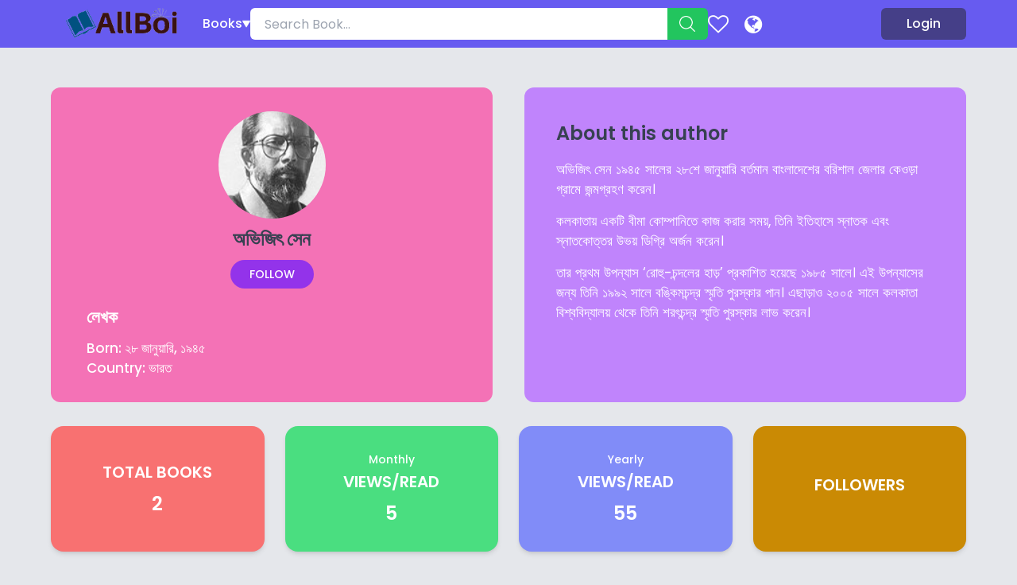

--- FILE ---
content_type: text/css
request_url: https://allboi.com/wp-content/themes/bdebooks/inc/ep-style.css?ver=9694
body_size: 10892
content:
body {
    overflow-x: hidden;
}
.ep_header_logo img {
    max-height: 44px;
    max-width: 240px;
    width: auto;
    height: auto;
}
.ep_header_mobile_logo img {
    max-height: 44px;
    max-width: 220px;
    width: auto;
    height: auto;
}
.display-hide {
    display: none !important;
}
.ep_books_filter_trigger_wrap,
.ep_authors_filter_items,
.ep_authors_filter_trigger_wrap {
    background: #fff;
    border-radius: 50px;
    display: inline-block;
}
.ep_books_filter_trigger_wrap li,
.ep_authors_filter_items li {
    display: inline-block !important;
}
.ep_books_filter_trigger_wrap li a,
.ep_authors_filter_items li a,
.ep_authors_filter_trigger_wrap li {
    text-align: center !important;
    padding: 12px 18px !important;
    cursor: pointer !important;
    color: #374178 !important;
    border-radius: 50px !important;
    text-transform: capitalize !important;
    transition: all .3s ease-in-out .0s !important;
    display: inline-block !important;
    white-space: nowrap !important;
    width: 100px !important;
}
.ep_books_filter_trigger_wrap li a:hover, 
.ep_books_filter_trigger_wrap li.active a,
.ep_authors_filter_items li a:hover, 
.ep_authors_filter_items li.active a,
.ep_authors_filter_trigger_wrap li:hover, 
.ep_authors_filter_trigger_wrap li.active {
    background: #22c55e;
    color: #fff !important;
}
.ep_books_filter_trigger_area {
    padding-top: 20px;
    padding-bottom: 50px;
}
.ep_author_pagination_wrap {
    display: none;
}
.ep_author_pagination_wrap li:not(.visible-item) {
    display: none;
}
.ep_author_pagination_wrap .enable_pagi_dots .first-item::after {
    content: "...";
    position: absolute;
    right: 0;
    top: 3px;
    letter-spacing: 0.6px;
}
.ep_author_pagination_wrap .enable_pagi_dots .first-item {
    position: relative;
    padding-right: 22px;
}
.active.first-item ~ li:nth-child(2), 
.active.first-item ~ li:nth-child(3), 
.active.first-item ~ li:nth-child(4), 
.active.first-item ~ li:nth-child(5) {
    display: inline-block;
}

.post-temp-img,
.blog_list_wrap .bg-white.rounded-md.shadow-md.w-full.flex.items-start.gap-x-4 > img.post-temp-img {
    height: 120px !important;
    object-fit: cover !important;
}

.ep-header-favorite-menu > a {
    font-size: 0;
}
.ep-header-favorite-menu > a::before {
    content: "\f08a";
    font-size: 26px;
    font-family: FontAwesome;
    font-weight: 400;
    position: relative;
    top: -2px;
}
.ep-header-wrold-menu > a {
    font-size: 0;
}
.ep-header-wrold-menu > a::before {
    content: "\f0ac";
    font-size: 26px;
    font-family: FontAwesome;
    font-weight: 400;
    position: relative;
    top: -2px;
}

.top-ebook-item img {
    min-height: 240px;
}
.top-ebook-item img {
    min-height: 245px;
}
header .flex.flex-col.space-y-2.ml-auto.absolute.top-\[50\%\].right-0.translate-y-\[-50\%\].cursor-pointer.bg-green-500.text-white {
    background: transparent !important;
}

header .wfb-book-menu > .absolute {
    width: 560px;
    display: block;
}
ul#menu-main-menu {
    display: flex;
    width: 100%;
}
ul#menu-main-menu > li:nth-child(1) {
    width: 66.66%;
}
ul#menu-main-menu > li:nth-child(2) {
    width: 33.33%;
    background: #c7d2fe;
}
ul#menu-main-menu > li {
    padding: 15px;
}
ul#menu-main-menu > li > a {
    color: #1f2937;
    font-weight: 700;
    font-size: 1.25rem;
    line-height: 1.75rem;
}
ul#menu-main-menu > li:nth-child(1) .sub-menu {
    display: flex;
    flex-flow: row wrap;
}
ul#menu-main-menu > li:nth-child(1) .sub-menu > li {
    width: 50%;
}
ul#menu-main-menu > li:nth-child(1) .sub-menu > li:nth-child(2n + 2) {
    padding-left: 6px;
}
ul#menu-main-menu > li:nth-child(1) .sub-menu > li:nth-child(2n + 1) {
    padding-right: 6px;
}
ul#menu-main-menu > li > .sub-menu a {
    color: #6b7280;
    font-weight: 300;
    font-size: 15px;
    line-height: 1.3;
    display: inline-block;
}
ul#menu-main-menu > li > .sub-menu li {
    margin-top: 10px;
}
ul#menu-main-menu > li > .sub-menu a:hover {
    color: #4f46e5;
}
.ep-mobile-menu:not([style*="display"]) {
    display: block !important;
}
.ep-mobile-menu {
    margin-top: 0;
}
.ep-mobile-menu ul#menu-main-menu-1 {
    display: flex;
    flex-flow: row wrap;
}
.ep-mobile-menu ul#menu-main-menu-1 > li:nth-child(1) {
    width: 100%;
}
.ep-mobile-menu ul#menu-main-menu-1 > li:nth-child(1) .sub-menu {
    display: flex;
    flex-flow: row wrap;
}
.ep-mobile-menu ul#menu-main-menu-1 > li:nth-child(1) .sub-menu > li {
    width: 50%;
}
.ep-mobile-menu ul#menu-main-menu-1 > li:nth-child(1) .sub-menu > li:nth-child(2n + 2) {
    padding-left: 6px;
}
.ep-mobile-menu ul#menu-main-menu-1 > li:nth-child(1) .sub-menu > li:nth-child(2n + 1) {
    padding-right: 6px;
}
.ep-mobile-menu ul#menu-main-menu-1 > li:nth-child(2) {
    width: 100%;
    background: #C7D2FE;
}
.ep-mobile-menu ul#menu-main-menu-1 > li {
    padding: 20px;
}
.ep-mobile-menu ul#menu-main-menu-1 > li > a {
    color: #1f2937;
    font-weight: 700;
    font-size: 1.3rem;
    line-height: 1.75rem;
}
.ep-mobile-menu ul#menu-main-menu-1 > li .sub-menu li {
    margin-top: 8px;
}
.ep-mobile-menu ul#menu-main-menu-1 > li .sub-menu li a {
    color: #6b7280;
    font-weight: 300;
    font-size: 16px;
    line-height: 1.3;
    display: inline-block;
}
ul#menu-header-secondary-menu {
    display: flex;
}
ul#menu-header-secondary-menu > li:first-child {
    margin-right: 20px;
}
ul#menu-header-secondary-menu > li a {
    position: relative;
    top: 3px;
}
ul#menu-header-secondary-menu > li.menu-item-has-children {
    position: relative;
}
ul#menu-header-secondary-menu > li.menu-item-has-children .sub-menu {
    position: absolute;
    background: #fff;
    width: 160px;
    top: 100%;
    left: 50%;
    transform: translateX(-50%);
    border: 1px solid #e5e5e5;
    border-radius: 5px;
    box-shadow: 0 4px 6px -1px
    rgb(0 0 0 / 0.1), 0 2px 4px -2px rgb(0 0 0 / 0.1);
    opacity: 0;
    visibility: hidden;
    transition: all .3s ease-in-out .0s;
}
ul#menu-header-secondary-menu > li.menu-item-has-children .sub-menu a {
    display: block;
    color: #6b7280;
    font-size: 16px;
    padding: 8px 15px 13px;
    text-align: center;
    font-weight: 300;
    line-height: 1.2;
}
ul#menu-header-secondary-menu > li.menu-item-has-children .sub-menu > li + li {
    border-top: 1px solid #e5e5e5;
}
ul#menu-header-secondary-menu > li.menu-item-has-children .sub-menu a:hover {
    color: #675bf0;
}
ul#menu-header-secondary-menu > li.menu-item-has-children:hover .sub-menu {
    opacity: 1;
    visibility: visible;
}
header .login-btn {
    white-space: nowrap;
}


/*----------gobal-------------*/
.x-container {
    width: 90% !important;
    max-width: 1270px !important;
}
.wfb-view-all-btn {
    color: #fff;
    text-align: center;
    font-weight: 500;
    border-radius: 4px;
    width: 155px;
    height: 48px;
    padding: 12px;
    background: #675bf0;
    box-shadow: 0 4px 6px -1px rgb(0 0 0 / 10%), 0 2px 4px -2px rgb(0 0 0 / 10%);
}
.wfb-view-all-btn:hover{
    background: #453f88;
}
.wfb-latest-blog .flex.justify-between {
    align-items: flex-start;
}
.wfb-latest-blog .wfb-view-all-btn {
    color: #374151;
    background: transparent;
    padding: 0;
    box-shadow: none;
    height: auto;
    width: auto;
    font-weight: 400;
}
.wfb-latest-blog .wfb-view-all-btn:hover {
    color: #675bf0;
    background: transparent !important;
}
input.searchForm__input {
    border: 2px solid transparent;
    outline: none !important;
}
input.searchForm__input:focus {
    border-color: #000 !important;
}
/*---------banner----------*/
.home-hero-area {
    display: flex;
    flex-flow: row wrap;
    justify-content: flex-start !important;
}
.home_page_ads_bg_gray {
  background: #e5e7eb;
}
.wfb-banner-content-main-wrapper {
    width: 50%;
}

img.wfb-banner-img {
    width: 50%;
}
.wfb-banner-title {
    font-size: 45px;
    font-weight: 700;
    line-height: 1.2;
    margin-bottom: 20px;
    text-align: left;
}
.wfb-banner-info {
    font-size: 18px;
    margin-bottom: 35px;
    text-align: left;
}
button.wfb-banner-btn {
    margin-bottom: 20px;
    text-align: center;
}
.wfb-banner-app-img-wrapper {
    display: flex;
    flex-flow: row wrap;
    justify-content: flex-start;
    gap: 6px;
}
.wfb-banner-app-img-wrapper img {
    width: 160px;
}
.wfb-banner-content-wrapper > p {
    text-align: left;
}

/*------------editor choice------------*/
.wfb-editor-choice{
    background: rgb(168 85 247 / 50%) !important;
}
.wfb-editor-choice-row {
    padding-top: 70px;
    padding-bottom: 80px;
}
.editor-choice-item {
    padding: 15px !important;
}
.editor-choice-item h3.font-semibold {
    font-size: 22px;
    line-height: 1.2;
    color: #000;
}
.editor-choice-item .editor-choice-item-excerpt {
    font-size: 16px;
    margin-bottom: 10px;
}
.review-rating>span{
    display: inline-block;
    width: 22px;
    height: 22px;
    font-size: 22px;
}
span.editor-choice-placeholder-rating {
    display: inline-block;
    width: 22px;
    height: 22px;
    font-size: 22px;
}
span.editor-choice-placeholder-rating:before {
    font-family: "dashicons";
    content: "\f155\f155\f155\f155\f155";
    line-height: 27px;
    vertical-align: top;
    color: #d4d4d8 !important;
}
.review-rating.allow-edit>span:hover:before, 
.review-rating>span.rating-on:before,
.review-rating>span.rate-half:before {
    color: #f59e0b !important;
}
.review-rating>span.rate-half:before {
    content: "\f459" !important;
}
.review-rating>span:before {
    content: "\f155" !important;
    color: #d4d4d8 !important;
}
/*---------latest blog-----------*/
.wfb-archive-blog-wrapper {
    padding-top: 20px;
    padding-bottom: 85px;
}
.wfb-archive-blog-wrapper .wfb-latest-blog-wrapper > .mt-4.flex-col {
    display: grid !important;
}
.wfb-archive-blog-title {
    background: #fff;
    box-shadow: 0 5px 20px 0 rgb(0 0 0 / 10%);
    padding: 12px 20px;
    border-left: 4px solid #675bf0;
    border-radius: 4px;
}
.wfb-latest-blog-wrapper img {
    object-fit: cover !important;
}

/*----single book css start------*/
body.single-book {
    background: #E5E7EB;
}
.single_book_page {
    padding: 15px 20px 85px;
    max-width: 1300px;
    width: 100%;
    margin-left: auto;
    margin-right: auto;
}
.single_book_page_header_inner {
    display: flex;
    flex-flow: row wrap;
    justify-content: flex-start;
    background: #a855f7;
    padding: 40px;
    border-radius: 12px;
    margin-bottom: 40px;
}
.single_book_page_header_thumb {
    width: 195px;
}
.single_book_page_header_thumb img {
    width: 100%;
    border-radius: 12px;
}
.single_book_page_header_bio {
    width: calc(100% - 195px);
    padding-left: 20px;
}
.single_book_name {
    font-size: 24px;
    font-weight: 700;
    line-height: 1.3;
    margin-bottom: 6px;
}
.single_book_author {
    font-size: 14px;
    text-transform: uppercase;
    margin-bottom: 5px;
}
.single_book_publish_date {
    font-size: 18px;
    font-weight: 500;
    color: #374151 !important;
    margin-bottom: 6px;
}
.single_book_page_header_button_group {
    margin-bottom: 15px;
}
.single_book_page_header_button_group > ul {
    display: flex;
    flex-flow: row wrap;
    justify-content: flex-start;
    gap: 15px;
}
.single_book_page_header_button_group > ul > li.download_btn > a,
.single_book_page_header_button_group > ul > li.read_online_btn > a {
    display: flex;
    flex-flow: row;
    justify-content: space-evenly;
    align-items: center;
    margin: 0 !important;
    padding: 12px;
    background: #22c55e;
    box-shadow: 0 4px 6px -1px rgb(0 0 0 / 0.1), 0 2px 4px -2px rgb(0 0 0 / 0.1);
    color: #fff;
    font-weight: 500;
    border-radius: 4px;
    min-width: 155px;
}
.single_book_page_header_button_group > ul > li.download_btn > a:hover {
    background: #16a34a;
}
.single_book_page_header_button_group > ul > li.download_btn > a img {
    width: 10px !important;
    transition: all .3s ease;
}
.single_book_page_header_button_group > ul > li.has_sub_btns_active a img {
    transform: rotate(180deg);
}
.single_book_page_header_button_group > ul > li.read_online_btn > a{
    background: #fff !important;
    color: #374151 !important;
}
.single_book_page_header_button_group > ul > li.read_online_btn > a:hover{
    background: #e5e7eb  !important;
}
.single_book_page_header_button_group > ul > li.download_btn{
    position: relative;
}
.single_book_page_header_button_group > ul > li.download_btn ul.sub_btns{
    position: absolute;
    width: 100%;
    right: 0;
    background: #fff;
    border-radius: 4px;
    margin-top: -10px;
    overflow: hidden;
    transition: all 0.4s;
    -webkit-transition: all 0.4s;
    -moz-transition: all 0.4s;
    -ms-transition: all 0.4s;
    -o-transition: all 0.4s;
    visibility: hidden;
    opacity: 0;
    z-index: 100;
    margin-top: -15px;
}
#downloadBtnWrapper{
    width: 400px;
    max-width: 100%;
    margin: 50px auto;
    font-size: 18px;
    text-align:center;
}
#bookDwonload {
    padding: 12px;
    background: #22c55e;
    box-shadow: 0 4px 6px -1px rgb(0 0 0 / 0.1), 0 2px 4px -2px rgb(0 0 0 / 0.1);
    color: #fff;
    font-weight: 500;
    border-radius: 4px;
    min-width: 155px;
}
.single_book_page_header_button_group > ul > li.has_sub_btns_active ul.sub_btns {
    visibility: visible;
    opacity: 1;
    margin-top: 5px;
}
.single_book_page_header_button_group > ul > li.download_btn ul.sub_btns > li > a {
    display: block;
    text-align: center;
    padding: 10px;
    cursor: pointer;
}
.single_book_page_header_button_group > ul > li.download_btn ul.sub_btns > li > a:hover {
    background: #e5e7eb;
}
.single_book_page_header_genres {
    display: flex;
    flex-flow: row wrap;
    justify-content: flex-start;
}
.single_book_page_header_genres h4 {
    font-size: 18px;
    font-weight: 500;
    color: #fff;
    margin-bottom: 16px;
    width: 100%;
}
.single_book_page_header_genres a {
    border: 2px solid #fff;
    border-radius: 100vmax;
    color: #fff;
    padding: 5px 20px;
    margin-right: 6px;
    margin-bottom: 8px;
}
.single_book_page_header_genres a:hover {
    background: #fff;
    color: #374151;
}
.single_book_page_desc_info_inner {
    display: flex;
    flex-flow: row wrap;
    justify-content: flex-start;
}
.single_book_page_description_part {
    width: 55%;
    padding-right: 10%;
}
.single_book_page_excerpt_part {
    width: 45%;
}
.single_book_page_description_title {
    font-size: 20px;
    font-weight: 600;
    text-transform: uppercase;
    margin-bottom: 14px;
}
.single_book_page_desc_info_inner h3 {
    font-size: 20px;
    font-weight: 600;
    text-transform: uppercase;
    margin-bottom: 14px;
}
.single_book_page_description_part > p {
    margin-bottom: 14px;
}
.single_book_page_download_info_group {
    margin-bottom: 15px;
    display: flex;
    margin-left: -12px;
    margin-right: -12px;
    max-width: 500px;
}
.single_book_page_download_info_group ul {
    width: 50%;
    padding-left: 12px;
    padding-right: 12px;
}
.single_book_page_download_info_group ul li {
    margin-bottom: 8px;
}
.single_book_page_excerpt .bcontent {
    display: none;
}
.single_book_page_excerpt {
    font-weight: 300;
}
.single_book_page_excerpt.full-excerpt .show-more {
    display: none;
}
.single_book_page_excerpt.full-excerpt .bcontent {
    display: block;
}
.single_book_page_read_online_wrap object {
    max-width: 850px;
    height: 600px;
    border-bottom: 10px solid #525659;
}
.single_book_page_excerpt_inner .code-block {
    display: none !important;
}
.single_book_page_excerpt_inner {
    max-height: 75px !important;
    overflow: hidden;
}
.single_book_page_excerpt_inner.expand {
    max-height: 100% !important;
}
.single_book_page_excerpt_read_more {
    color: red;
    cursor: pointer;
}
.single_book_page_read_online_heading {
    font-size: 20px;
    font-weight: 600;
    text-transform: uppercase;
    margin-bottom: 15px;
    margin-top: 10px;
}
.single_book_page_popular_heading_left > h2 {
    font-size: 1.875rem;
    line-height: 1.15;
    font-weight: 600;
    margin-bottom: 8px;
    text-transform: uppercase;
}

.single_book_page_popular_heading_wrap {
    display: flex;
    flex-flow: row wrap;
    align-items: flex-start;
    margin-bottom: 35px;
}
.single_book_page_popular_heading_right a {
    display: inline-block;
    transition: all .3s ease-in-out .0s;
}
.single_book_page_popular_heading_right a:hover {
    color: #675bf0;
}

.single_book_page_popular_heading_right {
    width: 80px;
    text-align: right;
    padding-top: 7px;
}

.single_book_page_popular_heading_left {
    width: calc(100% - 80px);
}

.single_book_page_popular_wrap {
    margin-top: 60px;
}

.ep_popular_post_wrap {
    display: flex;
    flex-flow: row wrap;
    margin-left: -12px;
    margin-right: -12px;
    overflow: hidden;
}

.ep_popular_post_item {
    width: 16.66666666666667%;
    padding-left: 12px;
    padding-right: 12px;
    text-align: center;
    margin-bottom: 24px;
}
.ep_popular_post_item > a:first-child {
    position: relative;
    display: block;
    margin-bottom: 14px;
}
.ep_popular_post_item > a:first-child::after {
    content: "";
    position: absolute;
    width: 100%;
    height: 100%;
    background: #675bf0;
    z-index: 1;
    left: 0;
    top: 0;
    border-radius: 8px;
    opacity: 0;
    transition: all .3s ease-in-out .0s;
}
.ep_popular_post_item:hover > a:first-child::after {
    opacity: .7;
}
.ep_popular_post_item > a:first-child::before {
    content: "";
    padding-top: 147.5%;
    display: block;
}
.ep_popular_post_item img {
    border-radius: 8px;
    float: none !important;
    margin: 0 !important;
    width: 100% !important;
    position: absolute;
    width: 100% !important;
    height: 100%;
    top: 0;
    left: 0;
    object-fit: cover;
}

.ep_popular_post_title {
    font-size: 16px;
    line-height: 1.3;
    font-weight: 500;
}
.ep_popular_post_title span {
    display: block;
    font-size: 14px;
    line-height: 1.25rem;
    color: #6b7280;
    margin-top: 6px;
    font-weight: 400;
}
.ep_book_pagination_wrap {
    text-align: center;
    padding-top: 25px;
}
.ep_book_pagination_wrap ul {
    margin: 0;
    padding: 0;
}
.ep_book_pagination_wrap li {
    display: inline-block;
    margin: 4px;
}
.ep_book_pagination_wrap li a {
    min-width: 35px;
    min-height: 35px;
    border: 2px solid rgb(55 65 81 / 50%);
    display: flex;
    align-items: center;
    justify-content: center;
    border-radius: 50%;
    color: #374151;
    transition: all .3s ease-in-out .0s;
}
.ep_book_pagination_wrap li a:hover,
.ep_book_pagination_wrap li.active a {
    background: #22c55e;
    border-color: #22c55e;
    color: #fff;
}

.single_book_page_related_books_title {
    margin-top: 25px;
}

.single_book_page_related_books_wrap {
    display: flex;
    flex-flow: row wrap;
    margin-left: -12px;
    margin-right: -12px;
}

.single_book_page_related_books_wrap > a {
    width: 20%;
    padding-left: 12px;
    padding-right: 12px;
    text-align: center;
    margin-bottom: 22px;
}
.ep_single_book_series_book_thumb {
    position: relative;
    margin-bottom: 8px;
}
.ep_single_book_series_book_thumb::before {
    content: "";
    padding-top: 147.5%;
    display: block;
}
.ep_single_book_series_book_thumb img {
    position: absolute;
    top: 0;
    left: 0;
    width: 100%;
    height: 100%;
    object-fit: cover;
}
.single_book_page_related_books_wrap h4 {
    display: block;
    font-weight: 500;
    line-height: 1.2;
    font-size: .875rem;
}

.single_book_page_related_books_wrap img {
    border-radius: 8px;
    margin-bottom: 8px;
}
.single_book_page_excerpt_part .single_book_page_related_books_title {
    margin-bottom: 0;
    margin-top: 0;
}
.single_book_page_excerpt_part .single_book_page_popular_heading_wrap {
    margin-bottom: 20px;
    align-items: center;
    margin-top: 20px;
}
.single_book_page_popular_heading_wrap .single_book_page_popular_heading_right {
    padding-top: 5px;
}
.single_book_page_review_heading {
    font-size: 1.875rem;
    line-height: 2.25rem;
    font-weight: 600;
    text-align: center;
    margin-bottom: 35px;
}

.single_book_page_review_wrap {
    margin-top: 50px;
}

.single_book_page_review_wrap .rx-flex-grid-50 {
    width: 100% !important;
    margin-right: 0;
}

.single_book_page_review_wrap 
.rx-flex-grid-container {
    flex-flow: row wrap;
}

.single_book_page_review_wrap 
.rx-flex-grid-50.rx_recommended_wrapper {
    background: transparent;
    box-shadow: none;
    text-align: center;
    justify-content: center;
    margin-left: 0;
    padding: 0;
}

.single_book_page_review_wrap .rx-temp-rating {
    display: block;
    width: 100%;
    text-align: center;
}
.single_book_page_review_wrap .rx-flex-grid-50.rx_recommended_wrapper .rx_recommended_box {
    display: none !important;
}

.single_book_page_review_wrap .rx-temp-rating-star {
    justify-content: center;
}

.single_book_page_review_wrap .rx-temp-rating-number * {
    font-size: 25px !important;
    font-weight: 600;
    color: #000 !important;
    opacity: 1 !important;
}

.single_book_page_review_wrap .rx-temp-rating-number {
    margin-bottom: 14px;
}

.single_book_page_review_wrap svg {
    width: 24px;
    height: 24px;
    margin: 0 5px;
}

.single_book_page_review_wrap .rx-temp-total-rating-count {
    margin-top: 10px;
}

.single_book_page_review_wrap .rx_average_rating {
    margin-right: 0;
}
.single_book_page_header_bio .rx-star-rating span {
    font-family: 'star';
}
.single_book_page_header_bio .rx-product-rating + span {
    display: none;
}
.single_book_page_header_bio .rx-star-rating {
    font-size: 20px;
    letter-spacing: 5px;
    width: 6.3em;
}
.single_book_page_header_bio .rx-star-rating::before {
    opacity: 0.8;
    color: #fff;
}
.single_book_page_header_bio .rx-star-rating span::before {
    color: #ffaf22;
}
.single_book_rating_wrap {
    margin-bottom: 12px;
}

.single_book_page_review_wrap .rx-flex-grid-50.rx_recommended_wrapper .rx_recommended_box {
    display: none !important;
}
.single_book_page_review_wrap .rx_rating_graph_wrapper {
    background: transparent !important;
    box-shadow: none !important;
    padding: 0 !important;
    max-width: 635px;
    margin-left: auto;
    margin-right: auto;
}
.single_book_page_review_wrap .rx-temp-rating + hr {
    display: none !important;
}
.single_book_page_review_wrap .rx_rating_graph_wrapper .rx-horizontal > div {
    padding-left: 122px;
    position: relative;
}
.single_book_page_review_wrap .rx_rating_graph_wrapper .progressbar-title {
    display: none;
}

.single_book_rating_wrap {
    display: flex;
    flex-flow: row wrap;
    align-items: center;
}

.single_book_rating_wrap .review-rating {
    margin-right: 15px;
}

.single_book_rating_wrap .add_to_favorite {
    position: relative;
    top: -3px;
    background: transparent !important;
}

.single_book_rating_wrap .add_to_favorite > div {
    display: flex;
    align-items: center;
    color: #fff;
    font-weight: 600;
}

.single_book_rating_wrap .add_to_favorite > div svg {
    width: 25px;
    margin-right: 4px;
    height: 25px;
}
.ep_author_character_sort_target {
    display: none;
}
.ep_author_character_sort_wrap {
    display: flex;
    flex-flow: row wrap;
    position: absolute;
    background: #fff;
    width: 273px;
    padding: 16px 13px;
    box-shadow: 0 4px 6px -1px rgb(0 0 0 / 0.1), 0 2px 4px -2px rgb(0 0 0 / 0.1);
    border-radius: 15px;
    border: 1px solid #d1d5db;
    top: calc(100% + 8px);
    right: 15px;
    z-index: 1;
}
.ep_author_character_item {
    margin: 5px 7px;
}
.ep_author_character_item a {
    background: #fbfbfb;
    border: 1px solid #ededed;
    font-size: 13px;
    width: 35px;
    min-width: 35px !important;
    height: 35px;
    line-height: 33px;
    transition: all .3s ease-in-out .0s;
    border-radius: 50%;
    display: flex;
    align-items: center;
    justify-content: center;
    cursor: pointer;
    font-family: poppins,sans-serif;
    font-weight: 700;
}
.ep_author_character_item a:hover,
.ep_author_character_item.active a {
    background: #22c55e;
    color: #fff;
}
.page-template-authors-page-template main,
.page-template-top-authors-page-template main,
.page-template-popular-authors-page-template main,
.page-template-recent-authors-page-template main {
    margin-bottom: 4rem;
}
.ep_author_character_item.ep_author_character_item_close a {
    background: #f45b5b !important;
    color: #fff;
    border-color: #f45b5b !important;
}
.ep_author_character_item.ep_author_character_item_close a:hover,
.ep_author_character_item.ep_author_character_item_close.active a {
    background: #ff0000 !important;
}

.ep_author_search_result_page_search_bar h2 {
    text-align: center;
    color: #374151;
    font-weight: 700;
    font-size: 26px;
    margin-bottom: 15px;
}
.ep_author_search_result_for {
    text-align: center;
    color: #374151;
    font-weight: 600;
    font-size: 20px;
    margin-bottom: 20px;
    margin-top: 50px;
}
.ep_author_search_result_not_found {
    text-align: center;
    padding: 40px 0;
}
.page-template-authors-search-template main {
    padding-bottom: 60px;
}
.ep_author_search {
    outline: none !important;
    box-shadow: none !important;
    padding-left: 20px !important;
    padding-right: 20px !important;
}
.ep_author_search_result_view_all {
    text-align: center;
    padding-top: 40px;
}
.ep_author_search_result_view_all a {
    display: inline-block;
    background: #675bf0;
    color: #fff;
    text-decoration: none;
    font-weight: 500;
    padding: 10px 25px;
    border-radius: 50px;
    transition: all .3s ease-in-out .0s;
}
.ep_author_search_result_view_all a:hover {
    background: #22c55e;
}
.ep_author_ajax_search_item a {
    display: flex;
}
.ep_author_ajax_search_item_thumb {
    width: 50px;
}
.ep_author_ajax_search_item img {
    border-radius: 5px;
}
.ep_author_ajax_search_item + .ep_author_ajax_search_item {
    border-top: 1px solid #e5e5e5;
    padding-top: 12px;
    margin-top: 12px;
}
.ep_author_ajax_search_item_name {
    font-size: 15px;
    font-weight: 500;
    line-height: 1.2;
    transition: all .3s ease-in-out .0s;
}
.ep_author_ajax_search_item_name i {
    color: #675bf0;
    font-size: 14px;
}
.ep_author_ajax_search_item_total_book {
    font-size: 0.875rem;
    line-height: 1.25rem;
    font-weight: 300;
    color: #6b7280;
    margin-top: 3px;
}
.ep_author_ajax_search_item_meta {
    width: calc(100% - 60px);
    padding-left: 15px;
    display: flex;
    flex-flow: column;
    justify-content: center;
}
.ep_author_ajax_search_item:hover .ep_author_ajax_search_item_name {
    color: #4f46e5;
}
.hp_top_author_view_all_btn {
    text-align: center;
}
.hp_top_author_view_all_btn a {
    color: #fff;
    text-align: center;
    font-weight: 500;
    border-radius: 4px;
    width: 180px;
    height: 48px;
    padding: 12px;
    background: #22c55e;
    display: inline-block;
    margin-top: 20px;
    transition: all .3s ease-in-out .0s;
}
.hp_top_author_view_all_btn a:hover {
    background: #1f2937;
}
.ep_search_page_main > div > h1 {
    text-align: center;
    margin-top: 0 !important;
    padding-top: 0 !important;
    margin-bottom: 40px;
}
.ep_search_page_main {
    padding-top: 0 !important;
}

.single_genres_sidebar_ads {
  margin-top: 30px;
}


/*-----------review css start----------*/
.single_book_page_review_heading{
    margin-bottom: 25px !important;
}
.single_book_page_review_wrap .review-rating {
    text-align: center;
}
div#product_reviews {
    display: flex;
    flex-flow: row wrap;
}
#product_reviews > div {
    width: 100%;
}
#product_reviews > .review-list {
    order: 4;
}
.review-totals > div {
    width: 100% !important;
    max-width: 100% !important;
    display: block;
    text-align: center;
}
.review-totals {
    max-width: 650px;
    margin-left: auto;
    margin-right: auto;
}
.reviews-summary {
    position: inherit;
    top: inherit;
    margin-top: 10px;
    margin-bottom: 25px;
}
.reviews-break > * {
    width: 100%;
}
.reviews-break .review-total-row {
    position: relative;
    display: flex;
    cursor: pointer;
}
.reviews-break .review-total-row .stars-count{
    position: relative;
    font-size: 0;
}
.reviews-break .review-total-row .stars-count::before {
    content: '\f154\f154\f154\f154\f154';
    display: block !important;
    visibility: visible !important;
    font-family: 'dashicons';
    position: absolute;
    left: 0;
    top: 2px;
    letter-spacing: 2px;
    font-size: 18px;
    color: #ffaf22;
}
.reviews-break .review-total-row .stars-count::after {
    display: block !important;
    visibility: visible !important;
    font-family: "dashicons";
    position: absolute;
    left: 0;
    top: 2px;
    letter-spacing: 2px;
    font-size: 18px;
    color: #ffaf22;
}
.reviews-break .review-total-5 .stars-count::after {
    content: '\f155\f155\f155\f155\f155';
}
.reviews-break .review-total-4 .stars-count::after {
    content: '\f155\f155\f155\f155';
}
.reviews-break .review-total-3 .stars-count::after {
    content: '\f155\f155\f155';
}
.reviews-break .review-total-2 .stars-count::after {
    content: '\f155\f155';
}
.reviews-break .review-total-1 .stars-count::after {
    content: "\f155";
}
.review-total-row>div.graph-container {
    position: relative;
    width: 100% !important;
    padding: 11px 0 11px 122px;
}
.reviews-break .grey-graph,
.reviews-break .orange-graph {
    border-radius: 0;
    width: 100%;
    height: 8px;
    overflow: hidden;
}
.reviews-break .grey-graph {
    background: #9ca3af;
}
.reviews-break .orange-graph {
    background: #4b5563;
}
.reviews-break .review-total-row > .row-total {
    background: #a855f7;
    width: 45px;
    height: 16px;
    line-height: 16px;
    border-radius: 0px;
    display: inline-block;
    font-size: 11px;
    color: #fff;
    padding: 0 !important;
    opacity: 0;
    transition: all .5s ease;
    position: absolute;
    right: 0;
    top: -6px;
}
.reviews-break .review-total-row:hover .row-total {
    opacity: 1;
}

#reply-title {
    font-size: 20px;
    font-weight: 500;
    margin-bottom: 15px;
}
#product_reviews #respond .review-rating {
    text-align: left;
}
.review-rating.allow-edit>span {
    margin-right: 2px;
}
p.comment-form-title {
    display: none;
}
form#commentform {
    display: flex;
    flex-flow: row wrap;
    justify-content: space-between;
}
form#commentform > p {
    position: relative;
    width: 100%;
}
form#commentform > p.review-rating.allow-edit label {
    display: none;
}
form#commentform > p  label {
    position: absolute;
    top: -25px;
    font-size: 15px;
    font-weight: 500;
}
form#commentform > p {
    margin-bottom: 40px;
}
form#commentform > p.logged-in-as,
form#commentform > p.comment-notes,
form#commentform > p.comment-form-cookies-consent {
    margin-bottom: 10px;
}

form#commentform > p input,
form#commentform > p textarea {
    width: 100% !important;
    max-width: 100% !important;
    border: 2px solid transparent !important;
    border-radius: 6px !important;
    background: #D1D5DB !important;
    box-shadow: none !important;
}
form#commentform > p input:focus, 
form#commentform > p textarea:focus {
    border-color: #000 !important;
    outline: none !important;
}
form#commentform > p.comment-form-author,
form#commentform > p.comment-form-email {
    width: 49%;
}
form#commentform > p.comment-form-cookies-consent input {
    width: auto !important;
}
form#commentform > p.comment-form-cookies-consent label {
    position: inherit;
    top: inherit;
}
form#commentform > p.form-submit {
    text-align: right;
    margin-bottom: 30px;
}
form#commentform > p.form-submit input {
    width: auto !important;
    color: #fff;
    text-align: center;
    font-weight: 500;
    border-radius: 4px !important;
    height: 48px;
    padding: 12px;
    background: #a855f7 !important;
    box-shadow: 0 4px 6px -1px rgb(0 0 0 / 10%), 0 2px 4px -2px rgb(0 0 0 / 10%) !important;
    border: none !important;
    cursor: pointer;
}
form#commentform > p.form-submit input:hover {
    background: #7e22ce !important;
}


#product_reviews > .review-list > .ic_rev {
    border-radius: 8px !important;
    border: none;
    background: #fff;
    box-shadow: 0 4px 6px -1px rgb(0 0 0 / 10%), 0 2px 4px -2px rgb(0 0 0 / 10%);
    padding: 30px 25px !important;
}
#product_reviews > .review-list .ic_rev {
    position: relative;
    max-width: 100%;
    border-color: #ddd;
    border-radius: 4px;
    padding: 15px;
    margin-top: 20px;
}
#product_reviews > .review-list .ic_rev.review-reply {
    background: #ebebeb50;
}
#product_reviews > .review-list .ic_rev .review-left {
    max-width: 100%  !important;
    width: 96px !important;
}
.review-avatar {
    margin-top: 0 !important;
}
.review-avatar img {
    width: 100%;
    border-radius: 100vmax;
}
#product_reviews > .review-list .ic_rev .review-left .reviewer-name {
    position: absolute;
    top: 25px;
    left: 145px;
    margin: 0;
    color: #a855f7;
    font-size: 20px;
    font-weight: 500;
}
#product_reviews > .review-list .ic_rev.review-reply .review-left .reviewer-name {
    left: 130px;
    top: 15px;
}
#product_reviews > .review-list .ic_rev .review-right {
    max-width: 100%;
    width: calc(100% - 116px);
    margin-left: 20px;
    padding-top: 25px;
}
#product_reviews > .review-list .ic_rev .review-right p.review-rating  span {
    font-size: 18px !important;
    width: 20px;
    height: 20px;
}
#product_reviews > .review-list .ic_rev .review-right .review-text {
    color: #6b7280;
    margin-top: 5px!important;
}
#product_reviews > .review-list .ic_rev .review-right p {
    margin-bottom: 15px !important;
}
#product_reviews > .review-list .ic_rev .review-right .review-time {
    position: relative;
    padding-left: 22px;
    width: calc(100% - 60px);
}

#product_reviews > .review-list .ic_rev .review-right .review-time::before {
    content: "\f469";
    font-family: 'dashicons';
    position: absolute;
    top: -1px;
    left: 0;
    font-size: 18px;
}
#product_reviews > .review-list .ic_rev .review-right .reply {
    text-align: right;
    margin-top: -27px;
}
#product_reviews > .review-list .ic_rev .review-right .reply a.comment-reply-link {
    color: #fff;
    text-align: center;
    font-size: 13px;
    font-weight: 400;
    border-radius: 4px !important;
    padding: 5px;
    background: #a855f7 !important;
    box-shadow: 0 4px 6px -1px rgb(0 0 0 / 10%), 0 2px 4px -2px rgb(0 0 0 / 10%) !important;
    width: 55px !important;
    display: inline-block;
}
#product_reviews > .review-list .ic_rev .review-right .reply a.comment-reply-link:hover {
    background: #7e22ce !important;
}



body.single-post .review-totals,
body.single-post form#commentform > p.logged-in-as,
body.single-post form#commentform > p.comment-notes,
body.single-post .review-rating,
body.single-post #reply-title,
body.single-post .review-title  {
    display: none;
}
body.single-post #product_reviews {
    margin-top: 40px;
}
#product_reviews > .review-list .ic_rev.review-reply .review-right .review-text {
    margin-top: 10px !important;
}

/*------------review css end---------*/

/*----------follwing css start---------*/
body.page-id-2715 .bdebooks-page-title,
body.page-id-2719 .bdebooks-page-title,
body.page-id-2762 .bdebooks-page-title {
    display: none !important;
}
body.page-id-2715 .hp_top_author_wrap,
body.page-id-2762 .ep_popular_post_wrap {
    padding-top: 60px;
    padding-bottom: 36px;
    justify-content: flex-start !important;
}
body.page-id-2715 .hp_top_author_item a {
    box-shadow: 0 0 20px 0 rgb(0 0 0 / 10%);
}
body.page-id-2715 .hp_top_author_item a,
body.page-id-2715 .hp_top_author_item:hover .hp_top_author_name, 
body.page-id-2715 .hp_top_author_item:hover .hp_top_author_total_posts {
    transition: all .3s ease;
}
body.page-id-2715 .hp_top_author_item:hover a {
    background: #675bf0;
}
body.page-id-2715 .hp_top_author_item:hover .hp_top_author_name, 
body.page-id-2715 .hp_top_author_item:hover .hp_top_author_total_posts {
    color: #fff;
}
/*----------follwing css end---------*/


.hp_popular_genres_wrap {
    display: flex;
    flex-flow: row wrap;
    margin-left: -12px;
    margin-right: -12px;
    margin-top: 40px;
}

.hp_popular_genres_item {
    width: 16.66666666666667%;
    padding: 0 12px;
    margin-bottom: 24px;
}

.hp_popular_genres_item a {
    height: 100%;
    position: relative;
    border-radius: 8px;
    overflow: hidden;
    display: block;
}

.hp_popular_genres_item a::before {
    content: "";
    padding-top: 100%;
    display: block;
}

.hp_popular_genres_item img {
    position: absolute;
    top: 0;
    left: 0;
    width: 100%;
    height: 100%;
    object-fit: cover;
}

.hp_popular_genres_item span {
    position: absolute;
    top: 50%;
    left: 0;
    text-align: center;
    width: 100%;
    background: rgb(0 0 0 / 75%);
    color: #fff;
    padding: 10px 10px 12px;
    transition: all .3s ease-in-out .0s;
    display: flex;
    align-items: center;
    justify-content: center;
    transform: translateY(-50%);
}

.hp_popular_genres_item:hover span {
    background: #675bf0;
}

.hp_top_author_section {
    padding-left: 0 !important;
    padding-right: 0 !important;
}
.hp_top_author_wrap {
    display: flex;
    flex-flow: row wrap;
    margin-left: -12px;
    margin-right: -12px;
    justify-content: center;
}
.hp_top_author_item {
    width: 16.66666666666667%;
    padding: 0 12px;
    margin-bottom: 24px;
}
.hp_top_author_item a {
    background: #fff;
    height: 100%;
    display: block;
    padding: 19px 16px 17px;
    text-align: center;
    border-radius: 8px;
    box-shadow: 0 4px 6px -1px rgb(0 0 0 / 0.1), 0 2px 4px -2px rgb(0 0 0 / 0.1);
}
.hp_top_author_name {
    font-size: 16px;
    font-weight: 500;
    margin-top: 13px;
    line-height: 1.2;
}
.hp_top_author_total_posts {
    font-size: 0.875rem;
    line-height: 1.25rem;
    font-weight: 300;
    color: #6b7280;
    margin-top: 3px;
}
.hp_top_author_thumb {
    position: relative;
    max-width: 96px;
    margin-left: auto;
    margin-right: auto;
}
.hp_top_author_thumb::before {
    content: "";
    padding-top: 100%;
    display: block;
}
.hp_top_author_thumb img {
    position: absolute;
    width: 100%;
    height: 100%;
    top: 0;
    left: 0;
    object-fit: cover;
    border-radius: 50%;
}
.hp_top_author_section h2 {
    margin-bottom: 38px;
}
.hp_top_author_section {
    padding-bottom: calc(2.5rem - 22px);
}

/* EP Tax Sort Item */
.ep_popular_post_wrap{position:relative;}
.ep_taxSort_item{
    float: left;
    margin: 5px;
    padding: 10px;
}


.single_author_info_wrapper {
    display: flex;
    flex-flow: row wrap;
    margin-left: -20px;
    margin-right: -20px;
    margin-top: 50px;
}
.single_author_info_meta {
    width: 50%;
    padding: 0 20px;
    margin-bottom: 30px;
}
.single_author_info_bio {
    width: 50%;
    padding: 0 20px;
    margin-bottom: 30px;
}
.single_author_info_meta_inner {
    background: #f472b6;
    padding: 30px 45px;
    border-radius: 12px;
}
.single_author_info_meta_thumb img {
    width: 135px;
    height: 135px;
    border-radius: 50%;
    object-fit: cover;
    display: inline-block;
}
.single_author_info_meta_thumb {
    text-align: center;
}
.single_author_info_meta_title {
    text-align: center;
    text-transform: uppercase;
    FONT-WEIGHT: 700;
    color: #374151;
    font-size: 24px;
    margin: 8px 0;
}
.single_author_info_meta_follow a {
    background: #9333ea;
    color: #fff;
    font-size: 14px;
    text-transform: uppercase;
    font-weight: 500;
    display: inline-block;
    padding: 8px 24px 7px;
    border-radius: 50px;
    transition: all .3s ease-in-out .0s;
}
.single_author_info_meta_follow {
    text-align: center;
}
.single_author_info_meta_follow a:hover {
    background: #7e22ce;
}
.single_author_designation_title {
    color: #fff;
    font-weight: 600;
    font-size: 21px;
    margin-top: 20px;
}
.single_author_info_meta_extra {
    color: #fff;
    font-weight: 500;
    font-size: 17px;
    margin-top: 12px;
}
.single_author_info_bio_inner {
    background: #c084fc;
    height: 100%;
    border-radius: 12px;
    padding: 40px;
}
.single_author_info_meta_inner {
    height: 100%;
}
.single_author_info_bio_inner > h3 {
    color: #374151;
    font-size: 24px;
    font-weight: 600;
    margin-bottom: 15px;
}
.single_author_info_bio_desc {
    color: #fff;
    font-size: 17px;
}
.single_author_info_bio_desc p {
    margin-bottom: 15px;
}
.single_author_info_bio_desc p:last-child {
    margin-bottom: 0;
}
.single_author_book_status_wrapper {
    display: flex;
    flex-flow: row wrap;
    margin-left: -13px;
    margin-right: -13px;
}
.single_author_book_status_wrapper > div {
    width: 25%;
    padding: 0 13px;
    margin-bottom: 26px;
    text-align: center;
}
.single_author_book_status_wrapper > div > div {
    height: 100%;
    box-shadow: 0 4px 6px -1px rgb(0 0 0 / 0.1), 0 2px 4px -2px rgb(0 0 0 / 0.1);
    padding: 32px 20px !important;
    border-radius: 16px;
    display: flex;
    flex-flow: column;
    align-items: center;
    justify-content: center;
}
.single_author_total_book_box_inner {
    background: #f87171;
}
.single_author_monthly_book_box_inner {
    background: #4ade80;
}
.single_author_yearly_book_box_inner {
    background: #818cf8;
}
.single_author_follower_book_box_inner {
    background: #ca8a04;
}
.single_author_book_status_wrapper > div > div >h3 {
    color: #fff;
    font-weight: 600;
    font-size: 20px;
    line-height: 1.3;
    margin-bottom: 10px;
}
.single_author_book_status_wrapper > div > div > .int_number {
    color: #fff;
    font-weight: 600;
    font-size: 24px;
    line-height: 1.4;
}
.single_author_book_status_wrapper > div > div .sub_heading {
    color: #fff;
    font-weight: 500;
    font-size: 14px;
    margin-bottom: 4px;
}
.single_author_filter_section_heading {
    color: #374151;
    font-weight: 700;
    font-size: 24px;
    margin-bottom: 10px;
}
.single_author_filter_section_wrapper {
    padding-top: 45px;
    padding-bottom: 55px;
}
.single_author_filter_trigger_wrapper {
    display: flex;
    flex-flow: row wrap;
    justify-content: space-between;
    align-items: center;
    margin-bottom: 30px;
    margin-right: -15px;
    margin-left: -15px;
}
body.tax-ep-genres .single_author_filter_trigger_wrapper,
body.tax-ep-series .single_author_filter_trigger_wrapper,
body.tax-ep-author .single_author_filter_trigger_wrapper:not(.ep_author_filter_group_parent) {
    margin-right: 0 !important;
    margin-left: 0 !important;
}
.single_author_filter_trigger_wrapper .left_filter {
    margin-bottom: 30px;
    width: 50%;
    padding: 0 15px;
}
.single_author_filter_trigger_wrapper .right_filter,
.single_author_filter_trigger_wrapper .right-letter-filter {
    width: 50%;
    padding: 0 15px;
    margin-bottom: 30px;
}
/*.single_author_filter_trigger_wrapper .right_filter_inner {
    display: inline-block;
    margin-left: auto;
}*/
/*.right-letter-filter {
    width: 260px !important;
    justify-content: flex-end !important;
}*/
.right-letter-filter .grid-cols-5 {
    gap: 10px;
    width: 100% !important;
}
/*.right-letter-filter .grid.place-items-center {
    background: #fbfbfb;
    border: 1px solid #ededed;
    font-size: 13px;
    width: 35px;
    height: 35px;
    line-height: 33px;
    transition: all .3s ease;
}
.right-letter-filter .grid.place-items-center.bg-green-500 {
    background: #22c55e !important;
}
.right-letter-filter .grid.place-items-center:is(:hover,:focus) {
    background: #22c55e;
    border-color: #22c55e;
    color: #fff;
}*/
.sorting_heading {
    color: #6b7280;
    font-size: 16px;
    font-weight: 500;
    margin-bottom: 20px;
}
.single_author_filter_trigger_wrapper ul {
    /*white-space: nowrap;
    border-radius: 50px;*/
}
.single_author_filter_trigger_wrapper ul:not(.ep_author_filter_group):not(.ep_authors_filter_items) li {
    min-width: 100px;
    text-align: center;
    padding: 12px 18px;
    cursor: pointer;
    color: #374178;
    border-radius: 50px;
    text-transform: capitalize;
    transition: all .3s ease-in-out .0s;
    display: inline-block;
    white-space: nowrap;
}
.genres_trigger_wrapper {
    background: #fff;
    border-radius: 50px;
}
.genres_trigger_wrapper .genres_trigger_item div {
    min-width: 80px;
}
.genres_trigger_wrapper .genres_trigger_item {
    text-align: center;
    padding: 15px 18px;
    cursor: pointer;
    color: #374178;
    border-radius: 50px;
    text-transform: capitalize;
    transition: all .3s ease-in-out .0s;
    display: inline-block;
/*    white-space: nowrap;*/
    position: relative;
}
.genres_trigger_wrapper .slick-arrow::before {
    color: #675bf0 !important;
}
.genres_trigger_wrapper .slick-track {
    display: flex !important;
    margin-left: 0;
}
.genres_trigger_wrapper .slick-track .genres_trigger_item {
    height: auto !important;
    display: flex;
    align-items: center;
    justify-content: center;
}
/*.single_book_page_read_online_wrap.single-hp_pdf > div {
    max-width: 45%;
}*/
.genres_trigger_wrapper .slick-track .genres_trigger_item div {
    line-height: 1.2;
}
/*.genres_trigger_wrapper .genres_trigger_item + .genres_trigger_item {
    left: -2px;
}*/
/*.genres_trigger_wrapper > .genres_trigger_item + .genres_trigger_item {
    display: none;
}*/
.single_author_filter_trigger_wrapper ul li.is-checked, 
.single_author_filter_trigger_wrapper ul:not(.ep_authors_filter_items) li:not(.ep_author_character_item):hover,
.ep_books_filter_trigger_wrap .active,
.genres_trigger_wrapper .genres_trigger_item.is-checked,
.genres_trigger_wrapper .genres_trigger_item.active,
.genres_trigger_wrapper .genres_trigger_item:hover {
    background: #22c55e !important;
    color: #fff !important;
    border-radius: 50px;
}
.sorting_trigger_wrapper ul {
    background: #fff;
    border-radius: 50px;
    display: inline-block;
}
.sorting_trigger_wrapper ul li {
    width: 100px;
}
.single_author_filter_trigger_wrapper .left_filter div#sorts,
.single_author_filter_trigger_wrapper .right_filter div#filters {
    position: relative;
}
.ep-filter-load-more,
.book_search_load_more_inner {
    background: #22c55e;
    padding: 11px 18px;
    display: inline-block;
    float: none !important;
    margin: 15px 0 0;
    color: #fff;
    font-size: 16px;
    font-weight: 500;
    border-radius: 50px;
    min-width: 130px;
    text-align: center;
    position: relative;
    left: 50%;
    transform: translateX(-50%);
    transition: all .3s ease-in-out .0s;
    cursor: pointer;
}
.ep-filter-load-more:hover,
.book_search_load_more_inner:hover {
    background: #16a34a;
}
.book_search_load_more {
    width: 100%;
    padding-left: 12px;
    padding-right: 12px;
    padding-bottom: 15px;
}
.ep_author_filter_post_wrap {
    justify-content: flex-start;
}
body.page-template-authors-page-template,
body.page-template-authors-search-template,
body.page-template-top-authors-page-template,
body.page-template-popular-authors-page-template,
body.page-template-recent-authors-page-template {
    background: #e5e7eb !important;
}
.single-authors-serach-col form {
    max-width: 635px !important;
    width: 100% !important;
    flex-flow: row wrap;
    position: relative;
}
.single-authors-serach-col form button {
    width: 56px;
}
.single-authors-serach-col form .filter-search {
    width: calc(100% - 56px);
    text-shadow: none !important;
    outline: none !important;
}
.ep_author_search_form {
    position: relative;
}
div#ajax-search-result {
    background: #fff;
    width: 100%;
    border-radius: 10px;
    border: 1px solid #e5e5e5;
    padding: 20px;
    position: absolute;
    z-index: 100;
    top: 100%;
    left: 0;
    box-shadow: 0 10px 20px rgb(0 0 0 / 10%);
    opacity: 0;
    visibility: hidden;
}
.ajax_search_active div#ajax-search-result {
    opacity: 1;
    visibility: visible;
}
div#ajax-search-result p + p {
    border-top: 1px solid #e5e5e5;
    padding-top: 10px;
    margin-top: 10px;
}
div#ajax-search-result p {
    cursor: pointer;
}
div#ajax-search-result p:hover {
    color: #675bf0;
}

body.page-id-2708  .bdebooks-page-title,
body.page-id-2533  .bdebooks-page-title,
body.user-registration-page .bdebooks-page-title {
    display: none !important;
}
.genres_page_main_heading {
    color: #374151;
    font-size: 24px;
    font-weight: 600;
    margin-bottom: 5px;
    line-height: 1.3;
}
.genres_page_main_sub_heading {
    font-size: 18px;
    font-weight: 600;
}
.genres_page_main_wrap {
    padding-top: 50px;
    padding-bottom: 30px;
}
.single_genres_tax_section_wrapper {
    display: flex;
    flex-flow: row wrap;
    margin-left: -20px;
    margin-right: -20px;
    padding-top: 50px;
    padding-bottom: 50px;
}
.single_genres_tax_section_sidebar {
    width: 25%;
    padding: 0 40px 0 20px;
}
.single_genres_tax_section_wrapper .single_author_filter_section_wrapper {
    width: 75%;
    padding-left: 20px;
    padding-right: 20px;
    padding-top: 0;
    padding-bottom: 0;
}
.single_genres_tax_section_sidebar_inner {
    background: #fff;
    box-shadow: 0 4px 6px -1px rgb(0 0 0 / 0.1), 0 2px 4px -2px rgb(0 0 0 / 0.1);
    border-radius: 8px;
}
.single_genres_tax_section_sidebar_inner > h3 {
    border-bottom: 1px solid #d1d5db;
    padding: 15px 20px;
    font-size: 18px;
    font-weight: 500;
    color: #374151;
    line-height: 1.2;
}
.single_genres_tax_section_sidebar_inner ul {
    padding: 6px 0 10px;
}
.single_genres_tax_section_sidebar_inner ul li {
    padding: 7px 20px;
}
.single_genres_tax_section_sidebar_inner ul li a:hover {color: #6366f1;}
.single_genres_tax_section_wrapper .single_author_filter_section_heading {
    margin-top: -5px;
    margin-bottom: 25px;
}
.single_genres_tax_section_wrapper .single_author_filter_trigger_wrapper .left_filter {
    max-width: 100%;
}
.single_genres_tax_section_wrapper .single_author_filter_trigger_wrapper ul li.is-checked, 
.single_genres_tax_section_wrapper .single_author_filter_trigger_wrapper ul li:hover {
    background: #22c55e;
    color: #fff;
}
.single_genres_tax_section_wrapper .single_author_filter_section_wrapper #load-more {
    background: #ec4899;
}
.single_genres_tax_section_wrapper .single_author_filter_section_wrapper #load-more:hover {
    background: #db2777;
}
.book_archive_page_section {
    padding-top: 50px;
}
.book_archive_page_section .single_author_filter_trigger_wrapper {
    margin-top: 20px;
}
.single_genres_tax_section_sidebar_inner li.active a {
    font-weight: 700;
    color: #675bf0;
}
.page-template-blog-page-template {
    background: #e5e7eb;
}
.blog_list_wrap .bg-white.rounded-md.shadow-md.w-full.flex.items-start.gap-x-4 {
    min-height: 130px;
    align-items: inherit !important;
}
.blog_list_wrap .bg-white.rounded-md.shadow-md.w-full.flex.items-start.gap-x-4 > img {
    height: auto !important;
    object-fit: cover !important;
}
body.single-post {
    background: #e5e7eb;
}
.single-post .w-full.bg-white.rounded-md.shadow-md.my-10 {
    margin-bottom: 40px;
}
.single_book_page_excerpt p:not(:last-child) {
    margin-bottom: 15px;
}
.audio-player {
    height: 50px;
    width: 100%;
    max-width: 480px;
    background: #675bf0;
    color: white;
    font-size: 14px;
    overflow: hidden;
    display: grid;
    grid-template-rows: 8px auto;
}
.audio-player .timeline {
    background: white;
    width: 100%;
    position: relative;
    cursor: pointer;
}
.audio-player .timeline .progress {
    background: #f59e0b;
    width: 0%;
    height: 100%;
    transition: 0.25s;
}
.audio-player .controls {
    display: flex;
    justify-content: space-between;
    align-items: stretch;
    padding: 0 20px;
}
.audio-player .controls > * {
    display: flex;
    justify-content: center;
    align-items: center;
}
.audio-player .controls .toggle-play.play {
    cursor: pointer;
    position: relative;
    left: 0;
    height: 0;
    width: 0;
    border: 7px solid #0000;
    border-left: 13px solid white;
}
.audio-player .controls .time > * {
    padding: 2px;
}
.audio-player .controls .volume-container {
    cursor: pointer;
    position: relative;
    z-index: 2;
}
.audio-player .controls .volume-container .volume-button {
    height: 26px;
    display: flex;
    align-items: center;
}
.audio-player .controls .toggle-play.pause {
    height: 15px;
    width: 20px;
    cursor: pointer;
    position: relative;
}
.audio-player .controls .toggle-play.pause:before {
    position: absolute;
    top: 0;
    left: 0px;
    background: white;
    content: "";
    height: 15px;
    width: 3px;
}
.audio-player .controls .toggle-play.pause:after {
    position: absolute;
    top: 0;
    right: 8px;
    background: white;
    content: "";
    height: 15px;
    width: 3px;
}
.audio-player .controls .volume-container .volume-button .volume {
    transform: scale(0.7);
}
[class*=icono-] {
    display: inline-block;
    vertical-align: middle;
    position: relative;
    font-style: normal;
    color: #fff;
    text-align: left;
    text-indent: -9999px;
    direction: ltr;
}
.icono-volumeHigh, .icono-volumeMedium {
    margin: 4px 16px 4px 5px;
}
.icono-volume, 
.icono-volumeDecrease, 
.icono-volumeHigh, 
.icono-volumeIncrease, 
.icono-volumeLow, 
.icono-volumeMedium, 
.icono-volumeMute {
    width: 0;
    height: 0;
    border: 7px solid;
    border-left: none;
    border-top-color: transparent;
    border-bottom-color: transparent;
    padding: 6px 3px;
    box-shadow: inset 4px 0;
    margin: 4px 10px 4px 11px;
}
[class*=icono-]:after, 
[class*=icono-]:before {
    content: '';
    pointer-events: none;
}
.icono-volumeHigh:before, 
.icono-volumeMedium:before {
    border-style: double;
    border-width: 6px;
    left: -2px;
}
.icono-volumeHigh:after, 
.icono-volumeHigh:before, 
.icono-volumeLow:before, 
.icono-volumeMedium:before {
    width: 20px;
    height: 20px;
    position: absolute;
    border-radius: 50%;
    border-top-color: transparent !important;
    border-bottom-color: transparent !important;
    border-left-color: transparent !important;
    left: 5px;
}
.icono-volumeMedium:before {
    position: absolute;
    top: 50%;
    -webkit-transform: translateY(-50%);
    -ms-transform: translateY(-50%);
    transform: translateY(-50%);
    border-width: 7px;
}
.audio-player .controls .volume-container .volume-slider {
    position: absolute;
    left: -3px;
    top: 15px;
    z-index: -1;
    width: 0;
    height: 15px;
    background: white;
    transition: 0.25s;
}
.audio-player .controls .volume-container .volume-slider .volume-percentage {
    background: #f59e0b;
    height: 100%;
    width: 75%;
}
.audio-player .controls .volume-container:hover .volume-slider {
    left: -123px;
    width: 120px;
}
.single_book_page_read_online_wrap > div {
    background: #374151;
    padding: 10px;
}
.single_book_page_read_online_area_left {
    width: 50%;
}
.single_book_page_read_online_area_right {
    width: 50%;
    padding-left: 60px;
    padding-top: 52px;
}
.single_book_page_read_online_area {
    display: flex;
    flex-flow: row wrap;
}
input.searchForm__input:focus {
    border: none !important;
}
.single_book_above_ads {
    min-height: 70px;
    margin-bottom: 15px;
}
.single_book_below_download_info_ads {
  margin-bottom: 20px;
}
.single_book_popular_before_ads {
  margin-top: 40px;
}
.single_book_popular_after_ads {
  margin-top: 20px;
}
.single_book_after_comment_ads {
  margin-top: 20px;
}

/*-------single book css end--------*/

/*----------my account css start----------*/
nav.user-registration-MyAccount-navigation {
    border-color: #675bf050 !important;
}
nav.user-registration-MyAccount-navigation ul li.is-active a {
    background: #675bf0 !important;
    color: #fff;
}
nav.user-registration-MyAccount-navigation ul li a {
    text-transform: uppercase;
    font-weight: 600 !important;
}
.user-registration-MyAccount-content .ur-frontend-form.login {
    padding: 0 !important;
}
body.user-registration-page label {
    font-size: 16px !important;
    font-weight: 500 !important;
    color: #000 !important;
}
body.user-registration-page form .user-registration-form-row input {
    border: 1px solid #c1c4d4 !important;
    border-radius: 4px !important;
    padding: 10px 20px !important;
}
body.user-registration-page form .user-registration-form-row input:focus {
    border-color: #000 !important;
}
body.user-registration-page input.user-registration-Button.button, 
body.user-registration-page .user-registration.ur-frontend-form .button {
    color: #fff;
    text-align: center;
    font-weight: 500;
    font-size: 14px;
    border: none !important;
    border-radius: 4px !important;
    min-width: 135px;
    height: 46px;
    padding: 12px !important;
    background: #675bf0;
    box-shadow: 0 4px 6px -1px rgb(0 0 0 / 10%), 0 2px 4px -2px rgb(0 0 0 / 10%);
    float: none !important;
}
body.user-registration-page input.user-registration-Button.button:hover, 
body.user-registration-page .user-registration.ur-frontend-form .button:hover {
    background: #453f88 !important;
}
div#ur-frontend-form,
div.user-registration.ur-frontend-form {
    border-color: #eee;
    border-radius: 6px !important;
}
.user-registration-form__label-for-checkbox {
    margin-top: -32px !important;
    margin-bottom: 0 !important;
    float: right;
}
div.user-registration.ur-frontend-form {
    max-width: 700px;
    margin-left: auto;
    margin-right: auto;
}
div.user-registration.ur-frontend-form form.register .ur-button-container button {
    margin-left: auto;
    margin-right: auto;
}
p.user-registration-LostPassword.lost_password {
    float: none;
    text-align: center;
    margin-top: 20px;
}
p.user-registration-register.register {
    text-align: center;
}
p.user-registration-LostPassword.lost_password a, 
p.user-registration-register.register a {
    transition: all .3s ease;
}
p.user-registration-LostPassword.lost_password a:hover, 
p.user-registration-register.register a:hover {
    color: #675bf0;
}

/*----------my account css end----------*/

/*----------download css start-----------*/
/* .wfb-download-advertisement-wrapper {
    background: #a8a8a8;
    font-size: 38px;
    font-weight: 500;
    text-align: center;
    text-transform: uppercase;
    color: #fff;
    padding: 20px;
    border-radius: 10px;
    margin-bottom: 40px;
} */
.wfb-download-advertisement-wrapper > * {
    width: 100%;
}
.wfb-download-book-name {
    margin-top: 30px !important;
}
.wfb-download-book-name h4 {
    font-size: 28px;
    font-weight: 600;
    color: #000;
    text-align: center;
    display: flex;
    justify-content: center;
    flex-flow: row wrap;
    align-items: center;
}
.wfb-download-book-name img {
    width: 35px;
    margin-right: 10px;
}
.page-template-read-online-page-template .complate-load p#downloadBtnnotice {
    display: none;
}
.wfb-download-link-ineer {
    display: flex;
    flex-flow: row wrap;
    justify-content: flex-start;
    align-items: center;
    margin: 50px -15px;
}
.wfb-download-link-col, 
.wfb-download-link-ineer .wfb-download-advertisement-wrapper {
    width: 50%;
    padding-left: 15px;
    padding-right: 15px;
}
.wfb-download-link-col #downloadBtnWrapper {
    width: 100%;
    margin: 0;
    display: flex;
    flex-flow: column;
    align-items: center;
}
.wfb-download-top-rated-book-wrapper {
    margin-top: 70px;
    margin-bottom: 50px;
}

p#downloadstaticnote {
    order: 2;
    margin-top: 20px;
}

p#downloadBtnnotice {
    order: 1;
    width: 200px;
    height: 200px;
    border-radius: 100%;
    background: #d9d9d9;
    border: 5px solid #22c55e;
    line-height: 200px;
    font-size: 80px;
    color: #000;
}

button#bookDwonload {
    order: 3;
    max-width: 200px;
    margin-top: 20px;
}
.read_full_pdf_online {
    text-align: center;
}
.read_full_pdf_online a {
    background: #675bf0;
    color: #fff;
    padding: 11px 18px 10px;
    display: inline-block;
    margin-top: 20px;
    border-radius: 5px;
    cursor: pointer;
    transition: all .3s ease-in-out .0s;
}
.read_full_pdf_online a:hover {
    background: #374151;
    color: #fff;
}



/*-----------download css end------------*/


/*---------footer-----------*/
footer div.x-container.flex.justify-between.items-center {
    justify-content: center;
}

.sorting_trigger_wrap  ul {
    background: #fff;
    border-radius: 50px;
    display: inline-block;
}
.sorting_trigger_wrap ul li {
    text-align: center;
    padding: 12px 18px;
    cursor: pointer;
    color: #374178;
    border-radius: 50px;
    text-transform: capitalize;
    transition: all .3s ease-in-out .0s;
    display: inline-block;
    white-space: nowrap;
    width: 100px;
}
nav.navigation.book-pagination {
    padding-top: 25px;
}
nav.navigation.book-pagination span.pages {
    display: none;
}
nav.navigation.book-pagination a, nav.navigation.book-pagination .current {
    background: #fff;
    border: 1px solid #bfbfbf;
    min-width: 35px;
    min-height: 35px;
    display: inline-block;
    text-align: center;
    border-radius: 50px;
    color: #000;
    padding-top: 5px;
    transition: all .3s ease-in-out .0s;
}
nav.navigation.book-pagination a:hover, nav.navigation.book-pagination .current {
    background: #22c55e;
    border-color: #22c55e;
    color: #fff;
}
nav.navigation.book-pagination .wp-pagenavi > * {
    margin: 0 8px 8px 0;
}
.pdf-embed-wrap .wrap {
    float: none !important;
    display: flex;
    width: 100% !important;
    position: relative;
}
.pdf-embed-wrap .pagination {
    float: none !important;
    background: #675bf0;
    margin-left: -10px;
    margin-right: -10px;
    width: auto;
    margin-top: -10px;
    padding: 10px;
    margin-bottom: 10px;
}
.pdf-embed-wrap .wrap button#prev {
    width: 60px;
    text-align: left;
}
.pdf-embed-wrap .wrap button#next {
    width: 60px;
    text-align: right;
}
.pdf-embed-wrap .wrap > span {
    width: calc(100% - 120px);
    text-align: center;
}
#read_online.read_online_ajax{
    order: 3;
    margin-top: 20px;
}
#downloadBtnWrapper.complate-load #downloadstaticnote{display:none;}

.wfb-read-online-pdf-ads-wrapper {
    display: flex;
    flex-flow: row wrap;
}
.wfb-read-online-ads-01, 
.wfb-read-online-ads-02 {
    width: 180px;
}
.wfb-read-online-pdf-wrap {
    width: calc(100% - 360px);
    padding-left: 30px;
    padding-right: 30px;
}
.wfb-read-online-pdf-ads-wrapper + .wfb-download-advertisement-wrapper {
    margin-top: 40px;
}
.wfb-read-online-pdf-wrap div#pdfEmbedArea {
    max-width: 100% !important;
}
.wfb-read-online-advertisement-two, .wfb-read-online-advertisement-three {
    height: 100%;
}

.mobile_header_search_wrap {
    display: none;
}


/*-------------responsive-------------*/

@media only screen and (max-width:1279px){
    .wfb-banner-title {
        font-size: 35px;
    }
    .wfb-banner-info {
        font-size: 16px;
    }
    .hp_popular_genres_wrap,
    .ep_popular_post_wrap,
    .hp_top_author_wrap {
        margin-left: -10px;
        margin-right: -10px;
    }
    .hp_popular_genres_item,
    .ep_popular_post_item,
    .hp_top_author_item {
        padding: 0 10px;
    }
    .hp_popular_genres_item {
        width: 16.66%;
    }
    .ep_popular_post_item {
        width: 20%;
    }
    .hp_top_author_item {
        width: 20%;
    }
    footer .grid-cols-2 {
        grid-template-columns: repeat(4,minmax(0,1fr));
    }
    .single-footer-menu-area  h2 {
        font-size: 16px !important;
        margin-bottom: 10px;
    }
    .single-footer-menu-area ul li a {
        font-size: 15px;
    }
}



@media only screen and (max-width:1024px){
    .ep-header-hidden {
        display: none;
    }
    h1 {
        font-size: 30px !important;
    }
    h2,.single_book_page_review_heading {
        font-size: 22px !important;
    }
    .wfb-banner-content-main-wrapper {
        width: 55%;
    }
    img.wfb-banner-img {
        width: 45%;
    }
    .wfb-banner-title {
        font-size: 30px;
        margin-bottom: 12px;
    }
    .wfb-banner-info {
        font-size: 15px;
        margin-bottom: 20px;
    }
    button.wfb-banner-btn {
        margin-bottom: 15px;
    }
    .wfb-banner-app-img-wrapper img {
        width: 130px;
    }
    .wfb-editor-choice-row > h2 {
        font-size: 18px !important;
    }
    .hp_popular_genres_section,
    .hp_top_author_section  {
        padding-top: 20px;
    }
    .wfb-latest-blog,
    .wfb-top-ebook  {
        padding-top: 0;
    }
    .wfb-top-ebook,
    .wfb-trending-book  {
        padding-bottom: 0;
    }
    .wfb-trending-book {
        padding-top: 25px;
    }
    .hp_top_author_section {
        padding-bottom: 6px;
    }
    .single_book_page_popular_heading_wrap {
        margin-bottom: 20px !important;
    }
    .single_book_page {
        padding-top: 10px;
        padding-bottom: 70px;
    }
    .single_book_above_ads {
        min-height: 40px;
        margin-bottom: 10px;
    }
    .single_book_page_header_inner {
        padding: 25px;
        margin-bottom: 30px;
    }
    .single_book_page_header_thumb {
        width: 170px;
    }
    .single_book_page_header_bio {
        width: calc(100% - 170px);
    }
    .single_book_name {
        font-size: 20px !important;
    }
    .single_book_author {
        font-size: 13px;
    }
    .single_book_publish_date,
    .single_book_page_header_genres h4 {
        font-size: 16px;
    }
    .single_book_page_description_part,
    .single_book_page_excerpt_part {
        width: 100%;
    }
    .single_book_page_read_online_wrap > div,
    .read_full_pdf_online {
        max-width: 100% !important;
    }
    .single_book_page_description_part {
        padding-right: 0;
    }
    footer div.x-container.flex.justify-between.items-center {
        font-size: 14px;
    }
    .single_author_info_meta_title {
        font-size: 22px !important;
    }
    .single_author_book_status_wrapper > div {
        width: 50%;
    }
    .single_genres_tax_section_sidebar {
        padding: 0 20px 0 20px;
    }

    .single_author_filter_trigger_wrapper ul li {
        min-width: 95px;
    }
    .ep_books_filter_trigger_wrap li a,
    .ep_authors_filter_items li a,
    .ep_authors_filter_trigger_wrap li, {
        width: 95px !important;
    }
    .single_author_filter_trigger_wrapper ul:not(.ep_author_filter_group):not(.ep_authors_filter_items) li {
        min-width: 95px;
        width: 95px;
    }
}

@media only screen and (max-width: 1023px) {
    .mobile_header_search_trigger {
        position: absolute;
        left: 0;
        top: 50%;
        transform: translateY(-50%);
        font-size: 20px;
    }
    .mobile_header_search_wrap form {
        width: 100%;
        background: #675bf0;
        padding: 15px 20px;
        border-top: 1px solid rgb(255 255 255 / 50%);
    }
}

@media only screen and (min-width:768px) and (max-width:1024px){
    .single_book_page_download_info_group ul li {
        width: 25%;
    }
    .editor-choice-item h3.font-semibold {
        font-size: 18px;
    }
    .editor-choice-item .editor-choice-item-excerpt {
        font-size: 14px;
        margin-bottom: 5px;
    }
}


@media only screen and (max-width:959px){
    .hp_popular_genres_item {
        width: 20%;
    }
    .ep_popular_post_item {
        width: 25%;
    }
    .hp_top_author_item {
        width: 25%;
    }
    .single_author_filter_trigger_wrapper > div {
        width: 100% !important;
        max-width: 100% !important;
        padding: 0 15px;
    }
    body.tax-ep-genres .single_author_filter_trigger_wrapper, 
    body.tax-ep-series .single_author_filter_trigger_wrapper,
    body.tax-ep-author .single_author_filter_trigger_wrapper:not(.ep_author_filter_group_parent) {
        margin-right: -15px !important;
        margin-left: -15px !important;
        margin-bottom: 30px !important;
    }
    .single_author_filter_trigger_wrapper .left_filter {
        width: 62% !important;
    }
    .single_author_filter_trigger_wrapper .right-letter-filter {
        width: 38% !important;
    }
    .wfb-read-online-ads-01, 
    .wfb-read-online-ads-02 {
        display: none;
    }
    .wfb-read-online-pdf-wrap {
        width: 100%;
        padding: 0;
    }
}


@media only screen and (max-width:767px){
    .genres_trigger_wrapper  .slick-prev.slick-arrow {
        left: -20px !important;
    }
    .genres_trigger_wrapper .slick-next.slick-arrow {
        right: -20px !important;
    }
    .wfb-banner-content-main-wrapper {
        width: 100%;
    }
    img.wfb-banner-img {
        width: 100%;
    }
    .wfb-banner-title, .wfb-banner-info, .wfb-banner-content-wrapper > p {
        text-align: center;
    }
    .wfb-banner-app-img-wrapper {
        justify-content: center;
    }
    .ep_popular_post_title {
        font-size: 16px;
    }
    .hp_popular_genres_item {
        width: 25%;
    }
    .ep_popular_post_item {
        width: 33.33%;
    }
    .hp_top_author_item {
        width: 33.33%;
    }
    footer .grid-cols-2 {
        grid-template-columns: repeat(2,minmax(0,1fr));
    }
    .single_author_info_meta {
        width: 100%;
    }
    .single_author_info_bio {
        width: 100%;
    } 
    .single_author_info_meta_inner {
        padding: 30px;
    }
    .single_author_info_meta_thumb img {
        width: 100px;
        height: 100px;
    }
    .single_author_info_meta_title {
        font-size: 20px !important;
    }
    .single_author_designation_title {
        font-size: 19px;
    }
    .single_author_info_meta_extra {
        font-size: 16px;
    }
    .single_author_info_bio_inner {
        padding: 30px;
    }
    .single_author_book_status_wrapper > div > div >h3 {
        font-size: 16px;
    }
    .single_author_book_status_wrapper > div > div > .int_number {
        font-size: 20px;
    }
    .single_author_book_status_wrapper > div > div .sub_heading {
        font-size: 12px;
    }
    .single_author_filter_trigger_wrapper .left_filter {
        width: 100%;
        max-width: 100%;
        margin-bottom: 10px;
    }
    .right-letter-filter {
        width: 100% !important;
        max-width: 260px;
        margin-left: auto;
        margin-top: 15px;
        order: 4;
    }
    .single-authors-serach-col form{
        max-width: 100% !important;
    }
    .single_author_filter_trigger_wrapper .right_filter {
        max-width: 100%;
    } 
    .single_author_book_status_wrapper > div > div {
        padding: 15px 10px !important;
    }
    .single_author_info_bio_desc {
        font-size: 15px;
    }
    .single_genres_tax_section_sidebar {
        width: 100%;
    }
    .single_genres_tax_section_wrapper .single_author_filter_section_wrapper {
        width: 100%;
        margin-top: 30px;
    }
    .single_genres_tax_section_sidebar_inner ul {
        display: none;
    }
    .single_genres_tax_section_sidebar_inner > h3 {
        position: relative;
    }
    .single_genres_tax_section_sidebar_inner > h3::after {
        content: "\f078";
        font-family: FontAwesome;
        position: absolute;
        right: 20px;
        top: 50%;
        transform: translateY(-50%);
        font-weight: 400;
    }
    .single_genres_tax_section_sidebar_inner > h3.active::after {
        transform: translateY(-50%) rotate(180deg);
    }
    .blog_archive_page_section .wfb-archive-blog-title.text-2xl.font-semibold {
        font-size: 20px !important;
    }
    .single-post h1.text-xl.lg\:text-2xl.xl\:text-3xl.\32 xl\:text-4xl.font-semibold {
        font-size: 22px !important;
        line-height: 1.2;
    }
    .wfb-download-advertisement-wrapper * {
        font-size: 26px !important;
        margin-bottom: 30px !important;
    }
    .wfb-download-book-name h4 {
        font-size: 20px;
    }
    .wfb-download-link-ineer {
        margin: 30px 0;
    }
    .wfb-download-link-col, 
    .wfb-download-link-ineer .wfb-download-advertisement-wrapper {
        width: 100%;
    }
    .wfb-download-link-col {
        margin-bottom: 30px;
    }
    .wfb-download-top-rated-book-wrapper {
        margin-top: 40px;
        margin-bottom: 25px;
    }
    .ep_books_filter_trigger_area {
        padding-top: 20px;
        padding-bottom: 35px;
    }
    .single_author_filter_trigger_wrapper .left_filter,
    .single_author_filter_trigger_wrapper .right_filter,
    .single_author_filter_trigger_wrapper .right-letter-filter {
        width: 100% !important;
    }
    .ep_search_page_main > div > h1 {
        font-size: 22px !important;
        margin-bottom: 30px !important;
    }
    .ep_search_page_main {
        margin-top: 40px !important;
    }
    .single_book_page_download_info_group {
        font-size: 14px;
    }
    .single_book_page_read_online_area_left {
        width: 100%;
    }
    .single_book_page_read_online_area_right {
        padding-top: 30px;
        padding-left: 0;
        width: 100%;
    }
}

@media only screen and (max-width:650px){
    .audio-player {
        margin-left: auto;
        margin-right: auto;
    }
    .wfb-banner-title {
        font-size: 25px;
    }
    .single_book_rating_wrap {
        justify-content: center;
    }
    .ep_audio_book audio {
        margin-left: auto;
        margin-right: auto;
    }
    .single_book_page_header_inner {
        padding: 25px 15px !important;
    }
    .single_book_page_header_thumb,
    .single_book_page_header_bio {
        width: 100%;
    }
    .single_book_page_header_thumb {
        margin-bottom: 20px;
    }
    .single_book_page_header_bio {
        padding-left: 0;
        text-align: center;
    }
    .single_book_page_header_thumb img {
        max-width: 180px;
        margin-left: auto;
        margin-right: auto;
    }
    .single_book_page_header_button_group > ul,
    .single_book_page_header_genres {
        justify-content: center;
    }
    .single_book_page_header_button_group > ul > li.download_btn > a, 
    .single_book_page_header_button_group > ul > li.read_online_btn > a {
        min-width: 140px;
    }
    /*.single_book_page_popular_heading_left {
        width: 100% !important;
        margin-bottom: 20px;
    }

    .single_book_page_popular_heading_right {
        width: 100%;
        text-align: left;
    }*/
    .single-footer-menu-area  h2 {
        font-size: 15px !important;
    }
    .single-footer-menu-area ul li a {
        font-size: 14px;
    }
    .wfb-latest-blog .flex.justify-between {
        flex-flow: column;
    }
    .wfb-latest-blog .flex.justify-between .wfb-view-all-btn.w-30.text-right {
        margin-top: 15px;
        margin-bottom: 10px;
    }
    #product_reviews > .review-list .ic_rev{
        padding: 10px;
    }
    #product_reviews > .review-list > .ic_rev {
        padding: 20px 15px !important;
    }
    #product_reviews > .review-list .ic_rev .review-right {
        width: 100%;
        margin: 5px 0px !important;
        padding-top: 0;
    }
    #product_reviews > .review-list .ic_rev .review-left {
        width: 60px !important;
    }
    #product_reviews > .review-list .ic_rev .review-left .reviewer-name {
        left: 92px;
        font-size: 18px;
    }
    #product_reviews > .review-list .ic_rev.review-reply .review-left .reviewer-name {
        left: 88px;
    }
    .review-avatar img {
        margin-left: inherit;
    }
    #product_reviews > .review-list .ic_rev .review-right div.review-rating {
        position: absolute;
        left: 92px;
        top: 50px;
    }
    #product_reviews > .review-list .ic_rev .review-right .review-title {
        display: none;
    }
    .review-total-row>div.graph-container {
        padding: 11px 0 11px 115px;
    }
    body.single-post #product_reviews > .review-list .ic_rev .review-left .reviewer-name {
        top: 32px;
    }
    body.single-post #product_reviews > .review-list .ic_rev.review-reply .review-left .reviewer-name {
        top: 22px;
    }
    div#ur-frontend-form {
        padding: 15px !important;
    }
    .user-registration-MyAccount-content div#ur-frontend-form {
        padding: 0 !important;
    }

}


@media only screen and (max-width:550px){
    .hp_popular_genres_item {
        width: 33.33%;
    }
    .ep_popular_post_item {
        width: 50%;
    }
    .hp_top_author_item {
        width: 50%;
    }
    .wfb-latest-blog .flex.justify-between {
        flex-flow: column;
    }
    .wfb-latest-blog .flex.justify-between .wfb-view-all-btn.w-30.text-right {
        margin-top: 15px;
        margin-bottom: 10px;
    }
    .wfb-latest-blog .bg-white.rounded-md.shadow-md.w-full.flex.items-start.gap-x-4 {
        flex-flow: column;
    }
    .wfb-latest-blog .bg-white.rounded-md.shadow-md.w-full.flex.items-start.gap-x-4 > img {
        width: 100%;
        border-radius: 6px 6px 0 0 !important;
    }
    .wfb-latest-blog .bg-white.rounded-md.shadow-md.w-full.flex.items-start.gap-x-4 > .py-4.pr-4 {
        padding: 20px !important;
    }
    .blog_archive_page_section .wfb-archive-blog-title.text-2xl.font-semibold {
        font-size: 20px !important;
    }
    .blog_list_wrap .bg-white.rounded-md.shadow-md.w-full.flex.items-start.gap-x-4 {
        flex-flow: column !important;
    }
    .blog_list_wrap .bg-white.rounded-md.shadow-md.w-full.flex.items-start.gap-x-4 > img {
        width: 100%;
        border-radius: 6px 6px 0 0 !important;
    }
    .blog_list_wrap .bg-white.rounded-md.shadow-md.w-full.flex.items-start.gap-x-4 >  .py-4.pr-4 {
        padding: 20px !important;
    }
    .blog_list_wrap .bg-white.rounded-md.shadow-md.w-full.flex.items-start.gap-x-4  h2.text-base.lg\:text-xl.font-medium {
        font-size: 20px !important;
        margin-bottom: 8px !important;
    }
    .single-post h1.text-xl.lg\:text-2xl.xl\:text-3xl.\32 xl\:text-4xl.font-semibold {
        font-size: 22px !important;
        line-height: 1.2;
    }
    .single-post .bg-white.rounded-md.shadow-md.w-full.flex.items-start.gap-x-4 {
        flex-flow: column;
    }
    .single-post .bg-white.rounded-md.shadow-md.w-full.flex.items-start.gap-x-4 > img {
        width: 100%;
        border-radius: 6px 6px 0 0 !important;
    }
    .single-post .bg-white.rounded-md.shadow-md.w-full.flex.items-start.gap-x-4 > .py-4.pr-4 {
        padding: 20px !important;
    }
    .single-post .bg-white.rounded-md.shadow-md.w-full.flex.items-start.gap-x-4 h2.text-base.lg\:text-xl.font-medium {
        font-size: 20px !important;
        margin-bottom: 5px !important;
    }
    form#commentform > p.comment-form-author, 
    form#commentform > p.comment-form-email {
        width: 100%;
    }
    .sorting_trigger_wrapper ul li {
        width: 80px;
        font-size: 14px;
        padding: 9px 10px;
    }
    .sorting_trigger_wrap ul {
        margin-bottom: 25px;
    }
    .sorting_trigger_wrap ul li {
        width: 80px !important;
        font-size: 14px !important;
        padding: 9px 10px !important;
    }
    .ep_books_filter_trigger_wrap li a,
    .ep_authors_filter_items li a,
    .ep_authors_filter_trigger_wrap li {
        width: 80px;
        font-size: 14px;
        padding: 9px 10px;
    }
    .single_author_filter_trigger_wrapper ul:not(.ep_author_filter_group):not(.ep_authors_filter_items) li {
        min-width: 80px;
        width: 80px;
        padding: 8px 10px;
    }
    .genres_trigger_wrapper .genres_trigger_item {
        font-size: 14px;
        padding: 10px 10px 9px;
    }
    .single_author_filter_trigger_wrapper {
        margin-bottom: 10px;
    }
}

@media only screen and (max-width:480px){
    .editor-choice-item {
        padding: 10px !important;
    }
    .editor-choice-item h3.font-semibold {
        font-size: 18px;
    }
    .editor-choice-item .editor-choice-item-excerpt {
        font-size: 14px;
        margin-bottom: 5px;
    }
    .single_author_filter_trigger_wrapper .left_filter div#sorts::before, 
    .single_author_filter_trigger_wrapper .right_filter div#filters::before {
        height: 45px;
    } 
    .single_author_filter_trigger_wrapper ul li {
        min-width: 75px;
        font-size: 14px;
    } 
    .single_author_filter_trigger_wrapper ul:not(.ep_author_filter_group):not(.ep_authors_filter_items) li {
        min-width: 75px;
        width: 75px;
    }
    .ep_books_filter_trigger_wrap li a,
    .ep_authors_filter_items li a,
    .ep_authors_filter_trigger_wrap li {
        width: 75px !important;
        padding: 8px 10px !important;
    }
}

@media  only screen and (max-width:400px){
    .hp_popular_genres_item {
        width: 50%;
    }
}

--- FILE ---
content_type: application/javascript; charset=utf-8
request_url: https://cdn.jsdelivr.net/npm/@shoelace-style/shoelace@2.0.0-beta.64/dist/chunks/chunk.AN2XMPAV.js
body_size: -543
content:
import {
  o
} from "./chunk.2VBMOEKG.js";

// src/internal/focus-visible.ts
var hasFocusVisible = (() => {
  const style = document.createElement("style");
  let isSupported;
  try {
    document.head.appendChild(style);
    style.sheet.insertRule(":focus-visible { color: inherit }");
    isSupported = true;
  } catch (e) {
    isSupported = false;
  } finally {
    style.remove();
  }
  return isSupported;
})();
var focusVisibleSelector = o(hasFocusVisible ? ":focus-visible" : ":focus");

export {
  hasFocusVisible,
  focusVisibleSelector
};


--- FILE ---
content_type: application/javascript; charset=utf-8
request_url: https://cdn.jsdelivr.net/npm/@shoelace-style/shoelace@2.0.0-beta.64/dist/chunks/chunk.5WKATBUR.js
body_size: -45
content:
import {
  LocalizeController
} from "./chunk.CCTU25PV.js";
import {
  e,
  n
} from "./chunk.5PPINAFI.js";
import {
  s
} from "./chunk.2VBMOEKG.js";
import {
  __decorateClass
} from "./chunk.4M3HOXYQ.js";

// src/components/format-number/format-number.ts
var SlFormatNumber = class extends s {
  constructor() {
    super(...arguments);
    this.localize = new LocalizeController(this);
    this.value = 0;
    this.type = "decimal";
    this.noGrouping = false;
    this.currency = "USD";
    this.currencyDisplay = "symbol";
  }
  render() {
    if (isNaN(this.value)) {
      return "";
    }
    return this.localize.number(this.value, {
      style: this.type,
      currency: this.currency,
      currencyDisplay: this.currencyDisplay,
      useGrouping: !this.noGrouping,
      minimumIntegerDigits: this.minimumIntegerDigits,
      minimumFractionDigits: this.minimumFractionDigits,
      maximumFractionDigits: this.maximumFractionDigits,
      minimumSignificantDigits: this.minimumSignificantDigits,
      maximumSignificantDigits: this.maximumSignificantDigits
    });
  }
};
__decorateClass([
  e({ type: Number })
], SlFormatNumber.prototype, "value", 2);
__decorateClass([
  e()
], SlFormatNumber.prototype, "lang", 2);
__decorateClass([
  e()
], SlFormatNumber.prototype, "type", 2);
__decorateClass([
  e({ attribute: "no-grouping", type: Boolean })
], SlFormatNumber.prototype, "noGrouping", 2);
__decorateClass([
  e()
], SlFormatNumber.prototype, "currency", 2);
__decorateClass([
  e({ attribute: "currency-display" })
], SlFormatNumber.prototype, "currencyDisplay", 2);
__decorateClass([
  e({ attribute: "minimum-integer-digits", type: Number })
], SlFormatNumber.prototype, "minimumIntegerDigits", 2);
__decorateClass([
  e({ attribute: "minimum-fraction-digits", type: Number })
], SlFormatNumber.prototype, "minimumFractionDigits", 2);
__decorateClass([
  e({ attribute: "maximum-fraction-digits", type: Number })
], SlFormatNumber.prototype, "maximumFractionDigits", 2);
__decorateClass([
  e({ attribute: "minimum-significant-digits", type: Number })
], SlFormatNumber.prototype, "minimumSignificantDigits", 2);
__decorateClass([
  e({ attribute: "maximum-significant-digits", type: Number })
], SlFormatNumber.prototype, "maximumSignificantDigits", 2);
SlFormatNumber = __decorateClass([
  n("sl-format-number")
], SlFormatNumber);

export {
  SlFormatNumber
};


--- FILE ---
content_type: application/javascript; charset=utf-8
request_url: https://cdn.jsdelivr.net/npm/@shoelace-style/shoelace@2.0.0-beta.64/dist/chunks/chunk.GR3BL4JI.js
body_size: 386
content:
import {
  watch
} from "./chunk.BD26TKS4.js";
import {
  emit
} from "./chunk.I4TE3TJV.js";
import {
  e,
  i,
  n,
  t
} from "./chunk.5PPINAFI.js";
import {
  animated_image_styles_default
} from "./chunk.XXINH6FV.js";
import {
  $,
  s
} from "./chunk.2VBMOEKG.js";
import {
  __decorateClass
} from "./chunk.4M3HOXYQ.js";

// src/components/animated-image/animated-image.ts
var SlAnimatedImage = class extends s {
  constructor() {
    super(...arguments);
    this.isLoaded = false;
  }
  handleClick() {
    this.play = !this.play;
  }
  handleLoad() {
    const canvas = document.createElement("canvas");
    const { width, height } = this.animatedImage;
    canvas.width = width;
    canvas.height = height;
    canvas.getContext("2d").drawImage(this.animatedImage, 0, 0, width, height);
    this.frozenFrame = canvas.toDataURL("image/gif");
    if (!this.isLoaded) {
      emit(this, "sl-load");
      this.isLoaded = true;
    }
  }
  handleError() {
    emit(this, "sl-error");
  }
  async handlePlayChange() {
    if (this.play) {
      this.animatedImage.src = "";
      this.animatedImage.src = this.src;
    }
  }
  handleSrcChange() {
    this.isLoaded = false;
  }
  render() {
    return $`
      <div class="animated-image">
        <img
          class="animated-image__animated"
          src=${this.src}
          alt=${this.alt}
          crossorigin="anonymous"
          aria-hidden=${this.play ? "false" : "true"}
          @click=${this.handleClick}
          @load=${this.handleLoad}
          @error=${this.handleError}
        />

        ${this.isLoaded ? $`
              <img
                class="animated-image__frozen"
                src=${this.frozenFrame}
                alt=${this.alt}
                aria-hidden=${this.play ? "true" : "false"}
                @click=${this.handleClick}
              />

              <div part="control-box" class="animated-image__control-box">
                ${this.play ? $`<sl-icon part="pause-icon" name="pause-fill" library="system"></sl-icon>` : $`<sl-icon part="play-icon" name="play-fill" library="system"></sl-icon>`}
              </div>
            ` : ""}
      </div>
    `;
  }
};
SlAnimatedImage.styles = animated_image_styles_default;
__decorateClass([
  t()
], SlAnimatedImage.prototype, "frozenFrame", 2);
__decorateClass([
  t()
], SlAnimatedImage.prototype, "isLoaded", 2);
__decorateClass([
  i(".animated-image__animated")
], SlAnimatedImage.prototype, "animatedImage", 2);
__decorateClass([
  e()
], SlAnimatedImage.prototype, "src", 2);
__decorateClass([
  e()
], SlAnimatedImage.prototype, "alt", 2);
__decorateClass([
  e({ type: Boolean, reflect: true })
], SlAnimatedImage.prototype, "play", 2);
__decorateClass([
  watch("play")
], SlAnimatedImage.prototype, "handlePlayChange", 1);
__decorateClass([
  watch("src")
], SlAnimatedImage.prototype, "handleSrcChange", 1);
SlAnimatedImage = __decorateClass([
  n("sl-animated-image")
], SlAnimatedImage);

export {
  SlAnimatedImage
};


--- FILE ---
content_type: application/javascript; charset=utf-8
request_url: https://cdn.jsdelivr.net/npm/@shoelace-style/shoelace@2.0.0-beta.64/dist/chunks/chunk.NTGEJSVF.js
body_size: -40
content:
import {
  HasSlotController
} from "./chunk.5TL5QPK4.js";
import {
  breadcrumb_item_styles_default
} from "./chunk.5NXHIG6M.js";
import {
  o
} from "./chunk.W2WMQSCE.js";
import {
  l
} from "./chunk.KJOCH52Q.js";
import {
  e,
  n
} from "./chunk.5PPINAFI.js";
import {
  $,
  s
} from "./chunk.2VBMOEKG.js";
import {
  __decorateClass
} from "./chunk.4M3HOXYQ.js";

// src/components/breadcrumb-item/breadcrumb-item.ts
var SlBreadcrumbItem = class extends s {
  constructor() {
    super(...arguments);
    this.hasSlotController = new HasSlotController(this, "prefix", "suffix");
    this.rel = "noreferrer noopener";
  }
  render() {
    const isLink = this.href ? true : false;
    return $`
      <div
        part="base"
        class=${o({
      "breadcrumb-item": true,
      "breadcrumb-item--has-prefix": this.hasSlotController.test("prefix"),
      "breadcrumb-item--has-suffix": this.hasSlotController.test("suffix")
    })}
      >
        <span part="prefix" class="breadcrumb-item__prefix">
          <slot name="prefix"></slot>
        </span>

        ${isLink ? $`
              <a
                part="label"
                class="breadcrumb-item__label breadcrumb-item__label--link"
                href="${this.href}"
                target="${this.target}"
                rel=${l(this.target ? this.rel : void 0)}
              >
                <slot></slot>
              </a>
            ` : $`
              <button part="label" type="button" class="breadcrumb-item__label breadcrumb-item__label--button">
                <slot></slot>
              </button>
            `}

        <span part="suffix" class="breadcrumb-item__suffix">
          <slot name="suffix"></slot>
        </span>

        <span part="separator" class="breadcrumb-item__separator" aria-hidden="true">
          <slot name="separator"></slot>
        </span>
      </div>
    `;
  }
};
SlBreadcrumbItem.styles = breadcrumb_item_styles_default;
__decorateClass([
  e()
], SlBreadcrumbItem.prototype, "href", 2);
__decorateClass([
  e()
], SlBreadcrumbItem.prototype, "target", 2);
__decorateClass([
  e()
], SlBreadcrumbItem.prototype, "rel", 2);
SlBreadcrumbItem = __decorateClass([
  n("sl-breadcrumb-item")
], SlBreadcrumbItem);

export {
  SlBreadcrumbItem
};


--- FILE ---
content_type: application/javascript; charset=utf-8
request_url: https://cdn.jsdelivr.net/npm/@shoelace-style/shoelace@2.0.0-beta.64/dist/chunks/chunk.KRVEJCV5.js
body_size: -421
content:
import {
  visually_hidden_styles_default
} from "./chunk.65XWAMRW.js";
import {
  n
} from "./chunk.5PPINAFI.js";
import {
  $,
  s
} from "./chunk.2VBMOEKG.js";
import {
  __decorateClass
} from "./chunk.4M3HOXYQ.js";

// src/components/visually-hidden/visually-hidden.ts
var SlVisuallyHidden = class extends s {
  render() {
    return $` <slot></slot> `;
  }
};
SlVisuallyHidden.styles = visually_hidden_styles_default;
SlVisuallyHidden = __decorateClass([
  n("sl-visually-hidden")
], SlVisuallyHidden);

export {
  SlVisuallyHidden
};


--- FILE ---
content_type: application/javascript; charset=utf-8
request_url: https://cdn.jsdelivr.net/npm/@shoelace-style/shoelace@2.0.0-beta.64/dist/chunks/chunk.DIYFVAUN.js
body_size: -78
content:
import {
  e,
  i,
  t
} from "./chunk.2JQPDYNA.js";
import {
  b
} from "./chunk.2VBMOEKG.js";

// node_modules/lit-html/directives/style-map.js
var i2 = e(class extends i {
  constructor(t2) {
    var e2;
    if (super(t2), t2.type !== t.ATTRIBUTE || t2.name !== "style" || ((e2 = t2.strings) === null || e2 === void 0 ? void 0 : e2.length) > 2)
      throw Error("The `styleMap` directive must be used in the `style` attribute and must be the only part in the attribute.");
  }
  render(t2) {
    return Object.keys(t2).reduce((e2, r) => {
      const s = t2[r];
      return s == null ? e2 : e2 + `${r = r.replace(/(?:^(webkit|moz|ms|o)|)(?=[A-Z])/g, "-$&").toLowerCase()}:${s};`;
    }, "");
  }
  update(e2, [r]) {
    const { style: s } = e2.element;
    if (this.ct === void 0) {
      this.ct = /* @__PURE__ */ new Set();
      for (const t2 in r)
        this.ct.add(t2);
      return this.render(r);
    }
    this.ct.forEach((t2) => {
      r[t2] == null && (this.ct.delete(t2), t2.includes("-") ? s.removeProperty(t2) : s[t2] = "");
    });
    for (const t2 in r) {
      const e3 = r[t2];
      e3 != null && (this.ct.add(t2), t2.includes("-") ? s.setProperty(t2, e3) : s[t2] = e3);
    }
    return b;
  }
});

export {
  i2 as i
};
/**
 * @license
 * Copyright 2018 Google LLC
 * SPDX-License-Identifier: BSD-3-Clause
 */


--- FILE ---
content_type: application/javascript; charset=utf-8
request_url: https://cdn.jsdelivr.net/npm/@shoelace-style/shoelace@2.0.0-beta.64/dist/chunks/chunk.XGZZXZ23.js
body_size: 1301
content:
import {
  focusVisibleSelector
} from "./chunk.AN2XMPAV.js";
import {
  component_styles_default
} from "./chunk.FGQFMRZU.js";
import {
  r
} from "./chunk.2VBMOEKG.js";

// src/components/color-picker/color-picker.styles.ts
var color_picker_styles_default = r`
  ${component_styles_default}

  :host {
    --grid-width: 280px;
    --grid-height: 200px;
    --grid-handle-size: 16px;
    --slider-height: 15px;
    --slider-handle-size: 17px;
    --swatch-size: 25px;

    display: inline-block;
  }

  .color-picker {
    width: var(--grid-width);
    font-family: var(--sl-font-sans);
    font-size: var(--sl-font-size-medium);
    font-weight: var(--sl-font-weight-normal);
    color: var(--color);
    background-color: var(--sl-panel-background-color);
    border-radius: var(--sl-border-radius-medium);
    user-select: none;
  }

  .color-picker--inline {
    border: solid var(--sl-panel-border-width) var(--sl-panel-border-color);
  }

  .color-picker__grid {
    position: relative;
    height: var(--grid-height);
    background-image: linear-gradient(
        to bottom,
        hsl(0, 0%, 100%) 0%,
        hsla(0, 0%, 100%, 0) 50%,
        hsla(0, 0%, 0%, 0) 50%,
        hsl(0, 0%, 0%) 100%
      ),
      linear-gradient(to right, hsl(0, 0%, 50%) 0%, hsla(0, 0%, 50%, 0) 100%);
    border-top-left-radius: var(--sl-border-radius-medium);
    border-top-right-radius: var(--sl-border-radius-medium);
    cursor: crosshair;
  }

  .color-picker__grid-handle {
    position: absolute;
    width: var(--grid-handle-size);
    height: var(--grid-handle-size);
    border-radius: 50%;
    box-shadow: 0 0 0 1px rgba(0, 0, 0, 0.25);
    border: solid 2px white;
    margin-top: calc(var(--grid-handle-size) / -2);
    margin-left: calc(var(--grid-handle-size) / -2);
  }

  .color-picker__grid-handle${focusVisibleSelector} {
    outline: none;
    box-shadow: 0 0 0 1px var(--sl-color-primary-500), var(--sl-focus-ring);
  }

  .color-picker__controls {
    padding: var(--sl-spacing-small);
    display: flex;
    align-items: center;
  }

  .color-picker__sliders {
    flex: 1 1 auto;
  }

  .color-picker__slider {
    position: relative;
    height: var(--slider-height);
    border-radius: var(--sl-border-radius-pill);
    box-shadow: inset 0 0 0 1px rgba(0, 0, 0, 0.2);
  }

  .color-picker__slider:not(:last-of-type) {
    margin-bottom: var(--sl-spacing-small);
  }

  .color-picker__slider-handle {
    position: absolute;
    top: calc(50% - var(--slider-handle-size) / 2);
    width: var(--slider-handle-size);
    height: var(--slider-handle-size);
    background-color: white;
    border-radius: 50%;
    box-shadow: 0 0 0 1px rgba(0, 0, 0, 0.25);
    margin-left: calc(var(--slider-handle-size) / -2);
  }

  .color-picker__slider-handle${focusVisibleSelector} {
    outline: none;
    box-shadow: 0 0 0 1px var(--sl-color-primary-500), var(--sl-focus-ring);
  }

  .color-picker__hue {
    background-image: linear-gradient(
      to right,
      rgb(255, 0, 0) 0%,
      rgb(255, 255, 0) 17%,
      rgb(0, 255, 0) 33%,
      rgb(0, 255, 255) 50%,
      rgb(0, 0, 255) 67%,
      rgb(255, 0, 255) 83%,
      rgb(255, 0, 0) 100%
    );
  }

  .color-picker__alpha .color-picker__alpha-gradient {
    position: absolute;
    top: 0;
    left: 0;
    width: 100%;
    height: 100%;
    border-radius: inherit;
  }

  .color-picker__preview {
    flex: 0 0 auto;
    display: inline-flex;
    align-items: center;
    justify-content: center;
    position: relative;
    width: 3.25rem;
    height: 2.25rem;
    border: none;
    border-radius: var(--sl-input-border-radius-medium);
    background: none;
    margin-left: var(--sl-spacing-small);
    cursor: copy;
  }

  .color-picker__preview:before {
    content: '';
    position: absolute;
    top: 0;
    left: 0;
    width: 100%;
    height: 100%;
    border-radius: inherit;
    box-shadow: inset 0 0 0 1px rgba(0, 0, 0, 0.2);

    /* We use a custom property in lieu of currentColor because of https://bugs.webkit.org/show_bug.cgi?id=216780 */
    background-color: var(--preview-color);
  }

  .color-picker__preview${focusVisibleSelector} {
    box-shadow: var(--sl-focus-ring);
    outline: none;
  }

  .color-picker__preview-color {
    position: absolute;
    top: 0;
    left: 0;
    width: 100%;
    height: 100%;
    border: solid 1px rgba(0, 0, 0, 0.125);
  }

  .color-picker__preview-color--copied {
    animation: pulse 0.75s;
  }

  @keyframes pulse {
    0% {
      box-shadow: 0 0 0 0 var(--sl-color-primary-500);
    }
    70% {
      box-shadow: 0 0 0 0.5rem transparent;
    }
    100% {
      box-shadow: 0 0 0 0 transparent;
    }
  }

  .color-picker__user-input {
    display: flex;
    padding: 0 var(--sl-spacing-small) var(--sl-spacing-small) var(--sl-spacing-small);
  }

  .color-picker__user-input sl-input {
    min-width: 0; /* fix input width in Safari */
    flex: 1 1 auto;
  }

  .color-picker__user-input sl-button-group {
    margin-left: var(--sl-spacing-small);
  }

  .color-picker__user-input sl-button {
    min-width: 3.25rem;
    max-width: 3.25rem;
    font-size: 1rem;
  }

  .color-picker__swatches {
    display: grid;
    grid-template-columns: repeat(8, 1fr);
    grid-gap: 0.5rem;
    justify-items: center;
    border-top: solid 1px var(--sl-color-neutral-200);
    padding: var(--sl-spacing-small);
  }

  .color-picker__swatch {
    position: relative;
    width: var(--swatch-size);
    height: var(--swatch-size);
    border-radius: var(--sl-border-radius-small);
  }

  .color-picker__swatch .color-picker__swatch-color {
    position: absolute;
    top: 0;
    left: 0;
    width: 100%;
    height: 100%;
    border: solid 1px rgba(0, 0, 0, 0.125);
    border-radius: inherit;
    cursor: pointer;
  }

  .color-picker__swatch${focusVisibleSelector} {
    outline: none;
    box-shadow: var(--sl-focus-ring);
  }

  .color-picker__transparent-bg {
    background-image: linear-gradient(45deg, var(--sl-color-neutral-300) 25%, transparent 25%),
      linear-gradient(45deg, transparent 75%, var(--sl-color-neutral-300) 75%),
      linear-gradient(45deg, transparent 75%, var(--sl-color-neutral-300) 75%),
      linear-gradient(45deg, var(--sl-color-neutral-300) 25%, transparent 25%);
    background-size: 10px 10px;
    background-position: 0 0, 0 0, -5px -5px, 5px 5px;
  }

  .color-picker--disabled {
    opacity: 0.5;
    cursor: not-allowed;
  }

  .color-picker--disabled .color-picker__grid,
  .color-picker--disabled .color-picker__grid-handle,
  .color-picker--disabled .color-picker__slider,
  .color-picker--disabled .color-picker__slider-handle,
  .color-picker--disabled .color-picker__preview,
  .color-picker--disabled .color-picker__swatch,
  .color-picker--disabled .color-picker__swatch-color {
    pointer-events: none;
  }

  /*
   * Color dropdown
   */

  .color-dropdown::part(panel) {
    max-height: none;
    overflow: visible;
  }

  .color-dropdown__trigger {
    display: inline-block;
    position: relative;
    background-color: transparent;
    border: none;
    cursor: pointer;
    transition: var(--sl-transition-fast) box-shadow;
  }

  .color-dropdown__trigger.color-dropdown__trigger--small {
    width: var(--sl-input-height-small);
    height: var(--sl-input-height-small);
    border-radius: var(--sl-border-radius-circle);
  }

  .color-dropdown__trigger.color-dropdown__trigger--medium {
    width: var(--sl-input-height-medium);
    height: var(--sl-input-height-medium);
    border-radius: var(--sl-border-radius-circle);
  }

  .color-dropdown__trigger.color-dropdown__trigger--large {
    width: var(--sl-input-height-large);
    height: var(--sl-input-height-large);
    border-radius: var(--sl-border-radius-circle);
  }

  .color-dropdown__trigger:before {
    content: '';
    position: absolute;
    top: 0;
    left: 0;
    width: 100%;
    height: 100%;
    border-radius: inherit;
    background-color: currentColor;
    box-shadow: inset 0 0 0 2px var(--sl-input-border-color), inset 0 0 0 4px var(--sl-color-neutral-0);
    transition: inherit;
  }

  .color-dropdown__trigger${focusVisibleSelector} {
    outline: none;
  }

  .color-dropdown__trigger${focusVisibleSelector}:not(.color-dropdown__trigger--disabled) {
    box-shadow: var(--sl-focus-ring);
    outline: none;
  }

  .color-dropdown__trigger${focusVisibleSelector}:not(.color-dropdown__trigger--disabled):before {
    box-shadow: inset 0 0 0 1px var(--sl-color-primary-500);
  }

  .color-dropdown__trigger.color-dropdown__trigger--disabled {
    opacity: 0.5;
    cursor: not-allowed;
  }
`;

export {
  color_picker_styles_default
};


--- FILE ---
content_type: application/javascript; charset=utf-8
request_url: https://cdn.jsdelivr.net/npm/@shoelace-style/shoelace@2.0.0-beta.64/dist/chunks/chunk.O4DEQ7W6.js
body_size: 1137
content:
import {
  split_panel_styles_default
} from "./chunk.4THV7FKB.js";
import {
  clamp
} from "./chunk.T56CG5BM.js";
import {
  LocalizeController
} from "./chunk.CCTU25PV.js";
import {
  l
} from "./chunk.KJOCH52Q.js";
import {
  watch
} from "./chunk.BD26TKS4.js";
import {
  emit
} from "./chunk.I4TE3TJV.js";
import {
  e,
  i,
  n
} from "./chunk.5PPINAFI.js";
import {
  $,
  s
} from "./chunk.2VBMOEKG.js";
import {
  __decorateClass
} from "./chunk.4M3HOXYQ.js";

// src/components/split-panel/split-panel.ts
var SlSplitPanel = class extends s {
  constructor() {
    super(...arguments);
    this.localize = new LocalizeController(this);
    this.position = 50;
    this.vertical = false;
    this.disabled = false;
    this.snapThreshold = 12;
  }
  connectedCallback() {
    super.connectedCallback();
    this.resizeObserver = new ResizeObserver((entries) => this.handleResize(entries));
    this.updateComplete.then(() => this.resizeObserver.observe(this));
    this.detectSize();
    this.cachedPositionInPixels = this.percentageToPixels(this.position);
  }
  disconnectedCallback() {
    super.disconnectedCallback();
    this.resizeObserver.unobserve(this);
  }
  detectSize() {
    const { width, height } = this.getBoundingClientRect();
    this.size = this.vertical ? height : width;
  }
  percentageToPixels(value) {
    return this.size * (value / 100);
  }
  pixelsToPercentage(value) {
    return value / this.size * 100;
  }
  handleDrag(event) {
    if (this.disabled) {
      return;
    }
    event.preventDefault();
    function drag(container, onMove) {
      const move = (event2) => {
        const dims = container.getBoundingClientRect();
        const defaultView = container.ownerDocument.defaultView;
        const offsetX = dims.left + defaultView.pageXOffset;
        const offsetY = dims.top + defaultView.pageYOffset;
        const x = (event2.changedTouches ? event2.changedTouches[0].pageX : event2.pageX) - offsetX;
        const y = (event2.changedTouches ? event2.changedTouches[0].pageY : event2.pageY) - offsetY;
        onMove(x, y);
      };
      const stop = () => {
        document.removeEventListener("mousemove", move);
        document.removeEventListener("touchmove", move);
        document.removeEventListener("mouseup", stop);
        document.removeEventListener("touchend", stop);
      };
      document.addEventListener("mousemove", move, { passive: true });
      document.addEventListener("touchmove", move, { passive: true });
      document.addEventListener("mouseup", stop);
      document.addEventListener("touchend", stop);
    }
    drag(this, (x, y) => {
      let newPositionInPixels = this.vertical ? y : x;
      if (this.primary === "end") {
        newPositionInPixels = this.size - newPositionInPixels;
      }
      if (this.snap) {
        const snaps = this.snap.split(" ");
        snaps.map((value) => {
          let snapPoint;
          if (value.endsWith("%")) {
            snapPoint = this.size * (parseFloat(value) / 100);
          } else {
            snapPoint = parseFloat(value);
          }
          if (newPositionInPixels >= snapPoint - this.snapThreshold && newPositionInPixels <= snapPoint + this.snapThreshold) {
            newPositionInPixels = snapPoint;
          }
        });
      }
      this.position = clamp(this.pixelsToPercentage(newPositionInPixels), 0, 100);
    });
  }
  handleKeyDown(event) {
    if (this.disabled) {
      return;
    }
    if (["ArrowLeft", "ArrowRight", "ArrowUp", "ArrowDown", "Home", "End"].includes(event.key)) {
      let newPosition = this.position;
      let incr = (event.shiftKey ? 10 : 1) * (this.primary === "end" ? -1 : 1);
      event.preventDefault();
      if (event.key === "ArrowLeft" && !this.vertical || event.key === "ArrowUp" && this.vertical) {
        newPosition -= incr;
      }
      if (event.key === "ArrowRight" && !this.vertical || event.key === "ArrowDown" && this.vertical) {
        newPosition += incr;
      }
      if (event.key === "Home") {
        newPosition = this.primary === "end" ? 100 : 0;
      }
      if (event.key === "End") {
        newPosition = this.primary === "end" ? 0 : 100;
      }
      this.position = clamp(newPosition, 0, 100);
    }
  }
  handlePositionChange() {
    this.cachedPositionInPixels = this.percentageToPixels(this.position);
    this.positionInPixels = this.percentageToPixels(this.position);
    emit(this, "sl-reposition");
  }
  handlePositionInPixelsChange() {
    this.position = this.pixelsToPercentage(this.positionInPixels);
  }
  handleResize(entries) {
    const { width, height } = entries[0].contentRect;
    this.size = this.vertical ? height : width;
    if (this.primary && this.cachedPositionInPixels) {
      this.position = this.pixelsToPercentage(this.cachedPositionInPixels);
    }
  }
  render() {
    const gridTemplate = this.vertical ? "gridTemplateRows" : "gridTemplateColumns";
    const primary = `
      clamp(
        0%,
        clamp(
          var(--min),
          ${this.position}% - var(--divider-width) / 2,
          var(--max)
        ),
        calc(100% - var(--divider-width))
      )
    `;
    const secondary = "auto";
    if (this.primary === "end") {
      this.style[gridTemplate] = `${secondary} var(--divider-width) ${primary}`;
    } else {
      this.style[gridTemplate] = `${primary} var(--divider-width) ${secondary}`;
    }
    return $`
      <div part="panel start" class="start">
        <slot name="start"></slot>
      </div>

      <div
        part="divider"
        class="divider"
        tabindex=${l(this.disabled ? void 0 : "0")}
        role="separator"
        aria-label=${this.localize.term("resize")}
        @keydown=${this.handleKeyDown}
        @mousedown=${this.handleDrag}
        @touchstart=${this.handleDrag}
      >
        <slot name="handle"></slot>
      </div>

      <div part="panel end" class="end">
        <slot name="end"></slot>
      </div>
    `;
  }
};
SlSplitPanel.styles = split_panel_styles_default;
__decorateClass([
  i(".divider")
], SlSplitPanel.prototype, "divider", 2);
__decorateClass([
  e({ type: Number, reflect: true })
], SlSplitPanel.prototype, "position", 2);
__decorateClass([
  e({ attribute: "position-in-pixels", type: Number })
], SlSplitPanel.prototype, "positionInPixels", 2);
__decorateClass([
  e({ type: Boolean, reflect: true })
], SlSplitPanel.prototype, "vertical", 2);
__decorateClass([
  e({ type: Boolean, reflect: true })
], SlSplitPanel.prototype, "disabled", 2);
__decorateClass([
  e()
], SlSplitPanel.prototype, "primary", 2);
__decorateClass([
  e()
], SlSplitPanel.prototype, "snap", 2);
__decorateClass([
  e({ type: Number, attribute: "snap-threshold" })
], SlSplitPanel.prototype, "snapThreshold", 2);
__decorateClass([
  watch("position")
], SlSplitPanel.prototype, "handlePositionChange", 1);
__decorateClass([
  watch("positionInPixels")
], SlSplitPanel.prototype, "handlePositionInPixelsChange", 1);
SlSplitPanel = __decorateClass([
  n("sl-split-panel")
], SlSplitPanel);

export {
  SlSplitPanel
};


--- FILE ---
content_type: application/javascript; charset=utf-8
request_url: https://cdn.jsdelivr.net/npm/@shoelace-style/shoelace@2.0.0-beta.64/dist/shoelace.js?ver=1.1.0
body_size: 1331
content:
import "./chunks/chunk.HAL7R4WT.js";
import "./chunks/chunk.QL5C2XOW.js";
import {
  SlVisuallyHidden
} from "./chunks/chunk.KRVEJCV5.js";
import {
  SlTabPanel
} from "./chunks/chunk.4SFIXTCN.js";
import {
  SlTextarea
} from "./chunks/chunk.YRGFYV5P.js";
import "./chunks/chunk.36NATOJS.js";
import {
  SlTooltip
} from "./chunks/chunk.3O6HBCDC.js";
import "./chunks/chunk.V2N6BIOE.js";
import "./chunks/chunk.65XWAMRW.js";
import {
  SlSplitPanel
} from "./chunks/chunk.O4DEQ7W6.js";
import {
  SlSwitch
} from "./chunks/chunk.JEOVVW2Q.js";
import "./chunks/chunk.MC6A6AKP.js";
import {
  SlTab
} from "./chunks/chunk.Z73GCS7X.js";
import "./chunks/chunk.7O2OK7EM.js";
import {
  SlTabGroup
} from "./chunks/chunk.BI66FINL.js";
import "./chunks/chunk.JZCWPHAU.js";
import "./chunks/chunk.KMV7CIIK.js";
import {
  SlResponsiveMedia
} from "./chunks/chunk.XMTXH3DK.js";
import {
  SlSelect
} from "./chunks/chunk.JZZRD643.js";
import {
  SlTag
} from "./chunks/chunk.UWKCXTJ6.js";
import "./chunks/chunk.ES6UDUT4.js";
import "./chunks/chunk.J3OIITR5.js";
import {
  SlSkeleton
} from "./chunks/chunk.XUQGVVOO.js";
import "./chunks/chunk.J665TFKF.js";
import "./chunks/chunk.4THV7FKB.js";
import {
  SlRange
} from "./chunks/chunk.CGJIY3DQ.js";
import "./chunks/chunk.IIZXV6ZD.js";
import {
  SlRating
} from "./chunks/chunk.NKX6EUWB.js";
import "./chunks/chunk.O4RIR5QU.js";
import {
  SlRelativeTime
} from "./chunks/chunk.2S5JF73M.js";
import {
  SlResizeObserver
} from "./chunks/chunk.NHU33QYA.js";
import "./chunks/chunk.LAHGKIFC.js";
import "./chunks/chunk.5PUW23M6.js";
import {
  SlProgressRing
} from "./chunks/chunk.FFFIC4PP.js";
import "./chunks/chunk.YPEVBWRR.js";
import {
  SlQrCode
} from "./chunks/chunk.VAMZ5LPU.js";
import "./chunks/chunk.TVINGWXD.js";
import {
  SlRadio
} from "./chunks/chunk.PJVT7J2Z.js";
import "./chunks/chunk.K6ZGLWCA.js";
import {
  SlRadioGroup
} from "./chunks/chunk.6RNVJEU7.js";
import "./chunks/chunk.ZQO5EFLY.js";
import {
  SlMenuItem
} from "./chunks/chunk.3YCAREL4.js";
import "./chunks/chunk.XIW4B2T3.js";
import {
  SlMenuLabel
} from "./chunks/chunk.P5232U24.js";
import "./chunks/chunk.NHYPQ5NU.js";
import {
  SlMutationObserver
} from "./chunks/chunk.VWLJ7FK6.js";
import "./chunks/chunk.6D7VQJJD.js";
import {
  SlProgressBar
} from "./chunks/chunk.UGKRZBBB.js";
import "./chunks/chunk.3CC35VHZ.js";
import {
  SlImageComparer
} from "./chunks/chunk.HB3M7MDB.js";
import {
  SlInclude
} from "./chunks/chunk.PYPBGG36.js";
import "./chunks/chunk.F4APDX5B.js";
import "./chunks/chunk.VHNS4GLL.js";
import {
  SlMenu
} from "./chunks/chunk.XVLGZ4X3.js";
import "./chunks/chunk.6VMJHXFC.js";
import "./chunks/chunk.5LT34KCU.js";
import {
  SlDrawer
} from "./chunks/chunk.5PGDTRSW.js";
import "./chunks/chunk.ZXQWYC2K.js";
import {
  SlFormatBytes
} from "./chunks/chunk.2XK3KP4S.js";
import {
  SlFormatDate
} from "./chunks/chunk.OWTE6SBA.js";
import {
  SlFormatNumber
} from "./chunks/chunk.5WKATBUR.js";
import {
  SlColorPicker
} from "./chunks/chunk.E6Y7Q2OF.js";
import "./chunks/chunk.T56CG5BM.js";
import "./chunks/chunk.DIYFVAUN.js";
import {
  SlInput
} from "./chunks/chunk.OZRKVGGH.js";
import "./chunks/chunk.A7SZ5Z2O.js";
import "./chunks/chunk.P2AL2I6L.js";
import {
  SlDropdown
} from "./chunks/chunk.U5LHPAAM.js";
import "./chunks/chunk.MMVA6LRD.js";
import "./chunks/chunk.5FSRBGWT.js";
import "./chunks/chunk.CCTU25PV.js";
import "./chunks/chunk.XGZZXZ23.js";
import {
  SlDetails
} from "./chunks/chunk.TUM6QOHB.js";
import "./chunks/chunk.HCWNSG4V.js";
import {
  SlDialog
} from "./chunks/chunk.ZYIXUTR3.js";
import "./chunks/chunk.SXNB3LL3.js";
import "./chunks/chunk.DTSUHNT6.js";
import "./chunks/chunk.ST4GEPNZ.js";
import "./chunks/chunk.DREYVBRR.js";
import {
  SlDivider
} from "./chunks/chunk.UEM7GD4F.js";
import "./chunks/chunk.IDWMMLZB.js";
import {
  SlButtonGroup
} from "./chunks/chunk.CHKRDQ2C.js";
import "./chunks/chunk.TQAMNUHM.js";
import {
  SlButton
} from "./chunks/chunk.5IWLS7YM.js";
import {
  SlSpinner
} from "./chunks/chunk.ZNDHS74K.js";
import "./chunks/chunk.2G6AZSJB.js";
import "./chunks/chunk.NTBOGFL4.js";
import {
  SlCard
} from "./chunks/chunk.QNN6SHCY.js";
import "./chunks/chunk.SYKJSKOB.js";
import {
  SlCheckbox
} from "./chunks/chunk.34X5S33V.js";
import "./chunks/chunk.GPPFFSGR.js";
import "./chunks/chunk.4654KI5L.js";
import "./chunks/chunk.B3QJZERK.js";
import {
  SlAvatar
} from "./chunks/chunk.ENMZKFMS.js";
import "./chunks/chunk.LLDC53GL.js";
import {
  SlBadge
} from "./chunks/chunk.BJY6LY6B.js";
import "./chunks/chunk.LX3FJWTQ.js";
import {
  SlBreadcrumb
} from "./chunks/chunk.PKPLYXHS.js";
import "./chunks/chunk.SGGKF7FJ.js";
import {
  SlBreadcrumbItem
} from "./chunks/chunk.NTGEJSVF.js";
import "./chunks/chunk.5TL5QPK4.js";
import "./chunks/chunk.5NXHIG6M.js";
import {
  SlAnimation
} from "./chunks/chunk.H2HMKHWH.js";
import "./chunks/chunk.PSXSU6WU.js";
import {
  getAnimationNames,
  getEasingNames
} from "./chunks/chunk.437GBGKR.js";
import {
  SlAlert
} from "./chunks/chunk.OOIQ4D22.js";
import {
  SlIconButton
} from "./chunks/chunk.QSLHMB3E.js";
import "./chunks/chunk.WCAFNYXW.js";
import "./chunks/chunk.6JY65IM5.js";
import "./chunks/chunk.UTEQRIIY.js";
import "./chunks/chunk.W2WMQSCE.js";
import "./chunks/chunk.AN2XMPAV.js";
import "./chunks/chunk.OTIAUNPC.js";
import {
  SlAnimatedImage
} from "./chunks/chunk.GR3BL4JI.js";
import {
  SlIcon
} from "./chunks/chunk.IBSPWXHK.js";
import {
  registerIconLibrary,
  unregisterIconLibrary
} from "./chunks/chunk.L4IDTG64.js";
import "./chunks/chunk.C7PPQWMA.js";
import {
  getBasePath,
  setBasePath
} from "./chunks/chunk.NFF2HMIT.js";
import "./chunks/chunk.HEOUBJ7T.js";
import "./chunks/chunk.UJSH3WGM.js";
import "./chunks/chunk.4KUWHA33.js";
import "./chunks/chunk.KJOCH52Q.js";
import "./chunks/chunk.2JQPDYNA.js";
import "./chunks/chunk.BD26TKS4.js";
import "./chunks/chunk.I4TE3TJV.js";
import "./chunks/chunk.5PPINAFI.js";
import "./chunks/chunk.XXINH6FV.js";
import "./chunks/chunk.FGQFMRZU.js";
import "./chunks/chunk.2VBMOEKG.js";
import "./chunks/chunk.4M3HOXYQ.js";
export {
  SlAlert,
  SlAnimatedImage,
  SlAnimation,
  SlAvatar,
  SlBadge,
  SlBreadcrumb,
  SlBreadcrumbItem,
  SlButton,
  SlButtonGroup,
  SlCard,
  SlCheckbox,
  SlColorPicker,
  SlDetails,
  SlDialog,
  SlDivider,
  SlDrawer,
  SlDropdown,
  SlFormatBytes,
  SlFormatDate,
  SlFormatNumber,
  SlIcon,
  SlIconButton,
  SlImageComparer,
  SlInclude,
  SlInput,
  SlMenu,
  SlMenuItem,
  SlMenuLabel,
  SlMutationObserver,
  SlProgressBar,
  SlProgressRing,
  SlQrCode,
  SlRadio,
  SlRadioGroup,
  SlRange,
  SlRating,
  SlRelativeTime,
  SlResizeObserver,
  SlResponsiveMedia,
  SlSelect,
  SlSkeleton,
  SlSpinner,
  SlSplitPanel,
  SlSwitch,
  SlTab,
  SlTabGroup,
  SlTabPanel,
  SlTag,
  SlTextarea,
  SlTooltip,
  SlVisuallyHidden,
  getAnimationNames,
  getBasePath,
  getEasingNames,
  registerIconLibrary,
  setBasePath,
  unregisterIconLibrary
};


--- FILE ---
content_type: application/javascript; charset=utf-8
request_url: https://cdn.jsdelivr.net/npm/@shoelace-style/shoelace@2.0.0-beta.64/dist/chunks/chunk.CCTU25PV.js
body_size: 427
content:
// node_modules/@shoelace-style/localize/dist/index.js
var connectedElements = /* @__PURE__ */ new Set();
var documentElementObserver = new MutationObserver(update);
var translations = /* @__PURE__ */ new Map();
var documentLanguage = document.documentElement.lang || navigator.language;
var fallback;
documentElementObserver.observe(document.documentElement, {
  attributes: true,
  attributeFilter: ["lang"]
});
function registerTranslation(...translation2) {
  translation2.map((t) => {
    const code = t.$code.toLowerCase();
    translations.set(code, t);
    if (!fallback) {
      fallback = t;
    }
  });
  update();
}
function term(lang, key, ...args) {
  const code = lang.toLowerCase().slice(0, 2);
  const subcode = lang.length > 2 ? lang.toLowerCase() : "";
  const primary = translations.get(subcode);
  const secondary = translations.get(code);
  let term2;
  if (primary && primary[key]) {
    term2 = primary[key];
  } else if (secondary && secondary[key]) {
    term2 = secondary[key];
  } else if (fallback && fallback[key]) {
    term2 = fallback[key];
  } else {
    console.error(`No translation found for: ${key}`);
    return key;
  }
  if (typeof term2 === "function") {
    return term2(...args);
  }
  return term2;
}
function date(lang, dateToFormat, options) {
  dateToFormat = new Date(dateToFormat);
  return new Intl.DateTimeFormat(lang, options).format(dateToFormat);
}
function number(lang, numberToFormat, options) {
  numberToFormat = Number(numberToFormat);
  return isNaN(numberToFormat) ? "" : new Intl.NumberFormat(lang, options).format(numberToFormat);
}
function relativeTime(lang, value, unit, options) {
  return new Intl.RelativeTimeFormat(lang, options).format(value, unit);
}
function update() {
  documentLanguage = document.documentElement.lang || navigator.language;
  [...connectedElements.keys()].map((el) => {
    if (typeof el.requestUpdate === "function") {
      el.requestUpdate();
    }
  });
}
var LocalizeController = class {
  constructor(host) {
    this.host = host;
    this.host.addController(this);
  }
  hostConnected() {
    connectedElements.add(this.host);
  }
  hostDisconnected() {
    connectedElements.delete(this.host);
  }
  term(key, ...args) {
    return term(this.host.lang || documentLanguage, key, ...args);
  }
  date(dateToFormat, options) {
    return date(this.host.lang || documentLanguage, dateToFormat, options);
  }
  number(numberToFormat, options) {
    return number(this.host.lang || documentLanguage, numberToFormat, options);
  }
  relativeTime(value, unit, options) {
    return relativeTime(this.host.lang || documentLanguage, value, unit, options);
  }
};

// src/translations/en.ts
var translation = {
  $code: "en",
  $name: "English",
  $dir: "ltr",
  close: "Close",
  copy: "Copy",
  progress: "Progress",
  resize: "Resize",
  scroll_to_end: "Scroll to end",
  scroll_to_start: "Scroll to start",
  select_a_color_from_the_screen: "Select a color from the screen",
  toggle_color_format: "Toggle color format"
};
registerTranslation(translation);
var en_default = translation;

export {
  en_default,
  registerTranslation,
  term,
  date,
  number,
  relativeTime,
  update,
  LocalizeController
};


--- FILE ---
content_type: application/javascript; charset=utf-8
request_url: https://cdn.jsdelivr.net/npm/@shoelace-style/shoelace@2.0.0-beta.64/dist/chunks/chunk.4SFIXTCN.js
body_size: -272
content:
import {
  tab_panel_styles_default
} from "./chunk.KMV7CIIK.js";
import {
  e,
  n
} from "./chunk.5PPINAFI.js";
import {
  $,
  s
} from "./chunk.2VBMOEKG.js";
import {
  __decorateClass
} from "./chunk.4M3HOXYQ.js";

// src/components/tab-panel/tab-panel.ts
var id = 0;
var SlTabPanel = class extends s {
  constructor() {
    super(...arguments);
    this.componentId = `sl-tab-panel-${++id}`;
    this.name = "";
    this.active = false;
  }
  connectedCallback() {
    super.connectedCallback();
    this.id = this.id || this.componentId;
  }
  render() {
    this.style.display = this.active ? "block" : "none";
    return $`
      <div part="base" class="tab-panel" role="tabpanel" aria-hidden=${this.active ? "false" : "true"}>
        <slot></slot>
      </div>
    `;
  }
};
SlTabPanel.styles = tab_panel_styles_default;
__decorateClass([
  e({ reflect: true })
], SlTabPanel.prototype, "name", 2);
__decorateClass([
  e({ type: Boolean, reflect: true })
], SlTabPanel.prototype, "active", 2);
SlTabPanel = __decorateClass([
  n("sl-tab-panel")
], SlTabPanel);

export {
  SlTabPanel
};


--- FILE ---
content_type: application/javascript; charset=utf-8
request_url: https://cdn.jsdelivr.net/npm/@shoelace-style/shoelace@2.0.0-beta.64/dist/chunks/chunk.NKX6EUWB.js
body_size: 939
content:
import {
  rating_styles_default
} from "./chunk.O4RIR5QU.js";
import {
  clamp
} from "./chunk.T56CG5BM.js";
import {
  i as i2
} from "./chunk.DIYFVAUN.js";
import {
  o
} from "./chunk.W2WMQSCE.js";
import {
  o as o2
} from "./chunk.IBSPWXHK.js";
import {
  watch
} from "./chunk.BD26TKS4.js";
import {
  emit
} from "./chunk.I4TE3TJV.js";
import {
  e,
  i,
  n,
  t
} from "./chunk.5PPINAFI.js";
import {
  $,
  s
} from "./chunk.2VBMOEKG.js";
import {
  __decorateClass
} from "./chunk.4M3HOXYQ.js";

// src/components/rating/rating.ts
var SlRating = class extends s {
  constructor() {
    super(...arguments);
    this.hoverValue = 0;
    this.isHovering = false;
    this.value = 0;
    this.max = 5;
    this.precision = 1;
    this.readonly = false;
    this.disabled = false;
    this.getSymbol = (value) => '<sl-icon name="star-fill" library="system"></sl-icon>';
  }
  focus(options) {
    this.rating.focus(options);
  }
  blur() {
    this.rating.blur();
  }
  getValueFromMousePosition(event) {
    return this.getValueFromXCoordinate(event.clientX);
  }
  getValueFromTouchPosition(event) {
    return this.getValueFromXCoordinate(event.touches[0].clientX);
  }
  getValueFromXCoordinate(coordinate) {
    const containerLeft = this.rating.getBoundingClientRect().left;
    const containerWidth = this.rating.getBoundingClientRect().width;
    return clamp(this.roundToPrecision((coordinate - containerLeft) / containerWidth * this.max, this.precision), 0, this.max);
  }
  handleClick(event) {
    this.setValue(this.getValueFromMousePosition(event));
  }
  setValue(newValue) {
    if (this.disabled || this.readonly) {
      return;
    }
    this.value = newValue === this.value ? 0 : newValue;
    this.isHovering = false;
  }
  handleKeyDown(event) {
    if (this.disabled || this.readonly) {
      return;
    }
    if (event.key === "ArrowLeft") {
      const decrement = event.shiftKey ? 1 : this.precision;
      this.value = Math.max(0, this.value - decrement);
      event.preventDefault();
    }
    if (event.key === "ArrowRight") {
      const increment = event.shiftKey ? 1 : this.precision;
      this.value = Math.min(this.max, this.value + increment);
      event.preventDefault();
    }
    if (event.key === "Home") {
      this.value = 0;
      event.preventDefault();
    }
    if (event.key === "End") {
      this.value = this.max;
      event.preventDefault();
    }
  }
  handleMouseEnter() {
    this.isHovering = true;
  }
  handleMouseMove(event) {
    this.hoverValue = this.getValueFromMousePosition(event);
  }
  handleMouseLeave() {
    this.isHovering = false;
  }
  handleTouchStart(event) {
    this.hoverValue = this.getValueFromTouchPosition(event);
    event.preventDefault();
  }
  handleTouchMove(event) {
    this.isHovering = true;
    this.hoverValue = this.getValueFromTouchPosition(event);
  }
  handleTouchEnd(event) {
    this.isHovering = false;
    this.setValue(this.hoverValue);
    event.preventDefault();
  }
  handleValueChange() {
    emit(this, "sl-change");
  }
  roundToPrecision(numberToRound, precision = 0.5) {
    const multiplier = 1 / precision;
    return Math.ceil(numberToRound * multiplier) / multiplier;
  }
  render() {
    const counter = Array.from(Array(this.max).keys());
    let displayValue = 0;
    if (this.disabled || this.readonly) {
      displayValue = this.value;
    } else {
      displayValue = this.isHovering ? this.hoverValue : this.value;
    }
    return $`
      <div
        part="base"
        class=${o({
      rating: true,
      "rating--readonly": this.readonly,
      "rating--disabled": this.disabled
    })}
        aria-disabled=${this.disabled ? "true" : "false"}
        aria-readonly=${this.readonly ? "true" : "false"}
        aria-value=${this.value}
        aria-valuemin=${0}
        aria-valuemax=${this.max}
        tabindex=${this.disabled ? "-1" : "0"}
        @click=${this.handleClick}
        @keydown=${this.handleKeyDown}
        @mouseenter=${this.handleMouseEnter}
        @touchstart=${this.handleTouchStart}
        @mouseleave=${this.handleMouseLeave}
        @touchend=${this.handleTouchEnd}
        @mousemove=${this.handleMouseMove}
        @touchmove=${this.handleTouchMove}
      >
        <span class="rating__symbols rating__symbols--inactive">
          ${counter.map((index) => {
      return $`
              <span
                class=${o({
        rating__symbol: true,
        "rating__symbol--hover": this.isHovering && Math.ceil(displayValue) === index + 1
      })}
                role="presentation"
                @mouseenter=${this.handleMouseEnter}
              >
                ${o2(this.getSymbol(index + 1))}
              </span>
            `;
    })}
        </span>

        <span class="rating__symbols rating__symbols--indicator">
          ${counter.map((index) => {
      return $`
              <span
                class=${o({
        rating__symbol: true,
        "rating__symbol--hover": this.isHovering && Math.ceil(displayValue) === index + 1
      })}
                style=${i2({
        clipPath: displayValue > index + 1 ? "none" : `inset(0 ${100 - (displayValue - index) / 1 * 100}% 0 0)`
      })}
                role="presentation"
              >
                ${o2(this.getSymbol(index + 1))}
              </span>
            `;
    })}
        </span>
      </div>
    `;
  }
};
SlRating.styles = rating_styles_default;
__decorateClass([
  i(".rating")
], SlRating.prototype, "rating", 2);
__decorateClass([
  t()
], SlRating.prototype, "hoverValue", 2);
__decorateClass([
  t()
], SlRating.prototype, "isHovering", 2);
__decorateClass([
  e({ type: Number })
], SlRating.prototype, "value", 2);
__decorateClass([
  e({ type: Number })
], SlRating.prototype, "max", 2);
__decorateClass([
  e({ type: Number })
], SlRating.prototype, "precision", 2);
__decorateClass([
  e({ type: Boolean, reflect: true })
], SlRating.prototype, "readonly", 2);
__decorateClass([
  e({ type: Boolean, reflect: true })
], SlRating.prototype, "disabled", 2);
__decorateClass([
  e()
], SlRating.prototype, "getSymbol", 2);
__decorateClass([
  watch("value", { waitUntilFirstUpdate: true })
], SlRating.prototype, "handleValueChange", 1);
SlRating = __decorateClass([
  n("sl-rating")
], SlRating);

export {
  SlRating
};


--- FILE ---
content_type: application/javascript; charset=utf-8
request_url: https://cdn.jsdelivr.net/npm/@shoelace-style/shoelace@2.0.0-beta.64/dist/chunks/chunk.ES6UDUT4.js
body_size: -28
content:
import {
  component_styles_default
} from "./chunk.FGQFMRZU.js";
import {
  r
} from "./chunk.2VBMOEKG.js";

// src/components/tag/tag.styles.ts
var tag_styles_default = r`
  ${component_styles_default}

  :host {
    display: inline-block;
  }

  .tag {
    display: flex;
    align-items: center;
    border: solid 1px;
    line-height: 1;
    white-space: nowrap;
    user-select: none;
    cursor: default;
  }

  .tag__remove::part(base) {
    color: inherit;
    padding: 0;
  }

  /*
   * Variant modifiers
   */

  .tag--primary {
    background-color: var(--sl-color-primary-50);
    border-color: var(--sl-color-primary-200);
    color: var(--sl-color-primary-800);
  }

  .tag--success {
    background-color: var(--sl-color-success-50);
    border-color: var(--sl-color-success-200);
    color: var(--sl-color-success-800);
  }

  .tag--neutral {
    background-color: var(--sl-color-neutral-50);
    border-color: var(--sl-color-neutral-200);
    color: var(--sl-color-neutral-800);
  }

  .tag--warning {
    background-color: var(--sl-color-warning-50);
    border-color: var(--sl-color-warning-200);
    color: var(--sl-color-warning-800);
  }

  .tag--danger {
    background-color: var(--sl-color-danger-50);
    border-color: var(--sl-color-danger-200);
    color: var(--sl-color-danger-800);
  }

  /*
   * Size modifiers
   */

  .tag--small {
    font-size: var(--sl-button-font-size-small);
    height: calc(var(--sl-input-height-small) * 0.8);
    line-height: calc(var(--sl-input-height-small) - var(--sl-input-border-width) * 2);
    border-radius: var(--sl-input-border-radius-small);
    padding: 0 var(--sl-spacing-x-small);
  }

  .tag--small .tag__remove {
    margin-left: var(--sl-spacing-2x-small);
    margin-right: calc(-1 * var(--sl-spacing-3x-small));
  }

  .tag--medium {
    font-size: var(--sl-button-font-size-medium);
    height: calc(var(--sl-input-height-medium) * 0.8);
    line-height: calc(var(--sl-input-height-medium) - var(--sl-input-border-width) * 2);
    border-radius: var(--sl-input-border-radius-medium);
    padding: 0 var(--sl-spacing-small);
  }

  .tag__remove {
    margin-left: var(--sl-spacing-2x-small);
    margin-right: calc(-1 * var(--sl-spacing-2x-small));
  }

  .tag--large {
    font-size: var(--sl-button-font-size-large);
    height: calc(var(--sl-input-height-large) * 0.8);
    line-height: calc(var(--sl-input-height-large) - var(--sl-input-border-width) * 2);
    border-radius: var(--sl-input-border-radius-large);
    padding: 0 var(--sl-spacing-medium);
  }

  .tag__remove {
    margin-left: var(--sl-spacing-2x-small);
    margin-right: calc(-1 * var(--sl-spacing-x-small));
  }

  /*
   * Pill modifier
   */

  .tag--pill {
    border-radius: var(--sl-border-radius-pill);
  }
`;

export {
  tag_styles_default
};


--- FILE ---
content_type: application/javascript; charset=utf-8
request_url: https://cdn.jsdelivr.net/npm/@shoelace-style/shoelace@2.0.0-beta.64/dist/chunks/chunk.XVLGZ4X3.js
body_size: 662
content:
import {
  menu_styles_default
} from "./chunk.6VMJHXFC.js";
import {
  getTextContent
} from "./chunk.5TL5QPK4.js";
import {
  hasFocusVisible
} from "./chunk.AN2XMPAV.js";
import {
  emit
} from "./chunk.I4TE3TJV.js";
import {
  i,
  n
} from "./chunk.5PPINAFI.js";
import {
  $,
  s
} from "./chunk.2VBMOEKG.js";
import {
  __decorateClass
} from "./chunk.4M3HOXYQ.js";

// src/components/menu/menu.ts
var SlMenu = class extends s {
  constructor() {
    super(...arguments);
    this.typeToSelectString = "";
  }
  firstUpdated() {
    this.setAttribute("role", "menu");
  }
  getAllItems(options = { includeDisabled: true }) {
    return [...this.defaultSlot.assignedElements({ flatten: true })].filter((el) => {
      if (el.getAttribute("role") !== "menuitem") {
        return false;
      }
      if (!(options == null ? void 0 : options.includeDisabled) && el.disabled) {
        return false;
      }
      return true;
    });
  }
  getCurrentItem() {
    return this.getAllItems({ includeDisabled: false }).find((i2) => i2.getAttribute("tabindex") === "0");
  }
  setCurrentItem(item) {
    const items = this.getAllItems({ includeDisabled: false });
    let activeItem = item.disabled ? items[0] : item;
    items.map((i2) => i2.setAttribute("tabindex", i2 === activeItem ? "0" : "-1"));
  }
  typeToSelect(key) {
    const items = this.getAllItems({ includeDisabled: false });
    clearTimeout(this.typeToSelectTimeout);
    this.typeToSelectTimeout = setTimeout(() => this.typeToSelectString = "", 750);
    this.typeToSelectString += key.toLowerCase();
    if (!hasFocusVisible) {
      items.map((item) => item.classList.remove("sl-focus-invisible"));
    }
    for (const item of items) {
      const slot = item.shadowRoot.querySelector("slot:not([name])");
      const label = getTextContent(slot).toLowerCase().trim();
      if (label.substring(0, this.typeToSelectString.length) === this.typeToSelectString) {
        this.setCurrentItem(item);
        item.focus();
        break;
      }
    }
  }
  handleClick(event) {
    const target = event.target;
    const item = target.closest("sl-menu-item");
    if (item && !item.disabled) {
      emit(this, "sl-select", { detail: { item } });
    }
  }
  handleKeyUp() {
    if (!hasFocusVisible) {
      const items = this.getAllItems();
      items.map((item) => item.classList.remove("sl-focus-invisible"));
    }
  }
  handleKeyDown(event) {
    if (event.key === "Enter") {
      const item = this.getCurrentItem();
      event.preventDefault();
      if (item) {
        item.click();
      }
    }
    if (event.key === " ") {
      event.preventDefault();
    }
    if (["ArrowDown", "ArrowUp", "Home", "End"].includes(event.key)) {
      const items = this.getAllItems({ includeDisabled: false });
      const activeItem = this.getCurrentItem();
      let index = activeItem ? items.indexOf(activeItem) : 0;
      if (items.length) {
        event.preventDefault();
        if (event.key === "ArrowDown") {
          index++;
        } else if (event.key === "ArrowUp") {
          index--;
        } else if (event.key === "Home") {
          index = 0;
        } else if (event.key === "End") {
          index = items.length - 1;
        }
        if (index < 0)
          index = 0;
        if (index > items.length - 1)
          index = items.length - 1;
        this.setCurrentItem(items[index]);
        items[index].focus();
        return;
      }
    }
    this.typeToSelect(event.key);
  }
  handleMouseDown(event) {
    const target = event.target;
    if (target.getAttribute("role") === "menuitem") {
      this.setCurrentItem(target);
      if (!hasFocusVisible) {
        target.classList.add("sl-focus-invisible");
      }
    }
  }
  handleSlotChange() {
    const items = this.getAllItems({ includeDisabled: false });
    if (items.length) {
      this.setCurrentItem(items[0]);
    }
  }
  render() {
    return $`
      <div
        part="base"
        class="menu"
        @click=${this.handleClick}
        @keydown=${this.handleKeyDown}
        @keyup=${this.handleKeyUp}
        @mousedown=${this.handleMouseDown}
      >
        <slot @slotchange=${this.handleSlotChange}></slot>
      </div>
    `;
  }
};
SlMenu.styles = menu_styles_default;
__decorateClass([
  i(".menu")
], SlMenu.prototype, "menu", 2);
__decorateClass([
  i("slot")
], SlMenu.prototype, "defaultSlot", 2);
SlMenu = __decorateClass([
  n("sl-menu")
], SlMenu);

export {
  SlMenu
};


--- FILE ---
content_type: application/javascript; charset=utf-8
request_url: https://cdn.jsdelivr.net/npm/@shoelace-style/shoelace@2.0.0-beta.64/dist/chunks/chunk.BI66FINL.js
body_size: 1971
content:
import {
  tab_group_styles_default
} from "./chunk.JZCWPHAU.js";
import {
  LocalizeController
} from "./chunk.CCTU25PV.js";
import {
  getOffset,
  scrollIntoView
} from "./chunk.ST4GEPNZ.js";
import {
  o
} from "./chunk.W2WMQSCE.js";
import {
  watch
} from "./chunk.BD26TKS4.js";
import {
  emit
} from "./chunk.I4TE3TJV.js";
import {
  e,
  i,
  n,
  t
} from "./chunk.5PPINAFI.js";
import {
  $,
  s
} from "./chunk.2VBMOEKG.js";
import {
  __decorateClass
} from "./chunk.4M3HOXYQ.js";

// src/components/tab-group/tab-group.ts
var SlTabGroup = class extends s {
  constructor() {
    super(...arguments);
    this.localize = new LocalizeController(this);
    this.tabs = [];
    this.panels = [];
    this.hasScrollControls = false;
    this.placement = "top";
    this.activation = "auto";
    this.noScrollControls = false;
  }
  connectedCallback() {
    super.connectedCallback();
    this.resizeObserver = new ResizeObserver(() => {
      this.preventIndicatorTransition();
      this.repositionIndicator();
      this.updateScrollControls();
    });
    this.mutationObserver = new MutationObserver((mutations) => {
      if (mutations.some((m) => !["aria-labelledby", "aria-controls"].includes(m.attributeName))) {
        setTimeout(() => this.setAriaLabels());
      }
      if (mutations.some((m) => m.attributeName === "disabled")) {
        this.syncTabsAndPanels();
      }
    });
    this.updateComplete.then(() => {
      this.syncTabsAndPanels();
      this.mutationObserver.observe(this, { attributes: true, childList: true, subtree: true });
      this.resizeObserver.observe(this.nav);
      const intersectionObserver = new IntersectionObserver((entries, observer) => {
        if (entries[0].intersectionRatio > 0) {
          this.setAriaLabels();
          this.setActiveTab(this.getActiveTab() || this.tabs[0], { emitEvents: false });
          observer.unobserve(entries[0].target);
        }
      });
      intersectionObserver.observe(this.tabGroup);
    });
  }
  disconnectedCallback() {
    this.mutationObserver.disconnect();
    this.resizeObserver.unobserve(this.nav);
  }
  show(panel) {
    const tab = this.tabs.find((el) => el.panel === panel);
    if (tab) {
      this.setActiveTab(tab, { scrollBehavior: "smooth" });
    }
  }
  getAllTabs(includeDisabled = false) {
    const slot = this.shadowRoot.querySelector('slot[name="nav"]');
    return [...slot.assignedElements()].filter((el) => {
      return includeDisabled ? el.tagName.toLowerCase() === "sl-tab" : el.tagName.toLowerCase() === "sl-tab" && !el.disabled;
    });
  }
  getAllPanels() {
    const slot = this.body.querySelector("slot");
    return [...slot.assignedElements()].filter((el) => el.tagName.toLowerCase() === "sl-tab-panel");
  }
  getActiveTab() {
    return this.tabs.find((el) => el.active);
  }
  handleClick(event) {
    const target = event.target;
    const tab = target.closest("sl-tab");
    const tabGroup = tab == null ? void 0 : tab.closest("sl-tab-group");
    if (tabGroup !== this) {
      return;
    }
    if (tab) {
      this.setActiveTab(tab, { scrollBehavior: "smooth" });
    }
  }
  handleKeyDown(event) {
    const target = event.target;
    const tab = target.closest("sl-tab");
    const tabGroup = tab == null ? void 0 : tab.closest("sl-tab-group");
    if (tabGroup !== this) {
      return;
    }
    if (["Enter", " "].includes(event.key)) {
      if (tab) {
        this.setActiveTab(tab, { scrollBehavior: "smooth" });
        event.preventDefault();
      }
    }
    if (["ArrowLeft", "ArrowRight", "ArrowUp", "ArrowDown", "Home", "End"].includes(event.key)) {
      const activeEl = document.activeElement;
      if (activeEl && activeEl.tagName.toLowerCase() === "sl-tab") {
        let index = this.tabs.indexOf(activeEl);
        if (event.key === "Home") {
          index = 0;
        } else if (event.key === "End") {
          index = this.tabs.length - 1;
        } else if (["top", "bottom"].includes(this.placement) && event.key === "ArrowLeft" || ["start", "end"].includes(this.placement) && event.key === "ArrowUp") {
          index = Math.max(0, index - 1);
        } else if (["top", "bottom"].includes(this.placement) && event.key === "ArrowRight" || ["start", "end"].includes(this.placement) && event.key === "ArrowDown") {
          index = Math.min(this.tabs.length - 1, index + 1);
        }
        this.tabs[index].focus({ preventScroll: true });
        if (this.activation === "auto") {
          this.setActiveTab(this.tabs[index], { scrollBehavior: "smooth" });
        }
        if (["top", "bottom"].includes(this.placement)) {
          scrollIntoView(this.tabs[index], this.nav, "horizontal");
        }
        event.preventDefault();
      }
    }
  }
  handleScrollToStart() {
    this.nav.scroll({
      left: this.nav.scrollLeft - this.nav.clientWidth,
      behavior: "smooth"
    });
  }
  handleScrollToEnd() {
    this.nav.scroll({
      left: this.nav.scrollLeft + this.nav.clientWidth,
      behavior: "smooth"
    });
  }
  updateScrollControls() {
    if (this.nav) {
      if (this.noScrollControls) {
        this.hasScrollControls = false;
      } else {
        this.hasScrollControls = ["top", "bottom"].includes(this.placement) && this.nav.scrollWidth > this.nav.clientWidth;
      }
    }
  }
  setActiveTab(tab, options) {
    options = Object.assign({
      emitEvents: true,
      scrollBehavior: "auto"
    }, options);
    if (tab && tab !== this.activeTab && !tab.disabled) {
      const previousTab = this.activeTab;
      this.activeTab = tab;
      this.tabs.map((el) => el.active = el === this.activeTab);
      this.panels.map((el) => el.active = el.name === this.activeTab.panel);
      this.syncIndicator();
      if (["top", "bottom"].includes(this.placement)) {
        scrollIntoView(this.activeTab, this.nav, "horizontal", options.scrollBehavior);
      }
      if (options.emitEvents) {
        if (previousTab) {
          emit(this, "sl-tab-hide", { detail: { name: previousTab.panel } });
        }
        emit(this, "sl-tab-show", { detail: { name: this.activeTab.panel } });
      }
    }
  }
  setAriaLabels() {
    this.tabs.map((tab) => {
      const panel = this.panels.find((el) => el.name === tab.panel);
      if (panel) {
        tab.setAttribute("aria-controls", panel.getAttribute("id"));
        panel.setAttribute("aria-labelledby", tab.getAttribute("id"));
      }
    });
  }
  syncIndicator() {
    if (this.indicator) {
      const tab = this.getActiveTab();
      if (tab) {
        this.indicator.style.display = "block";
        this.repositionIndicator();
      } else {
        this.indicator.style.display = "none";
        return;
      }
    }
  }
  repositionIndicator() {
    const currentTab = this.getActiveTab();
    if (!currentTab) {
      return;
    }
    const width = currentTab.clientWidth;
    const height = currentTab.clientHeight;
    const offset = getOffset(currentTab, this.nav);
    const offsetTop = offset.top + this.nav.scrollTop;
    const offsetLeft = offset.left + this.nav.scrollLeft;
    switch (this.placement) {
      case "top":
      case "bottom":
        this.indicator.style.width = `${width}px`;
        this.indicator.style.height = "auto";
        this.indicator.style.transform = `translateX(${offsetLeft}px)`;
        break;
      case "start":
      case "end":
        this.indicator.style.width = "auto";
        this.indicator.style.height = `${height}px`;
        this.indicator.style.transform = `translateY(${offsetTop}px)`;
        break;
    }
  }
  preventIndicatorTransition() {
    const transitionValue = this.indicator.style.transition;
    this.indicator.style.transition = "none";
    requestAnimationFrame(() => {
      this.indicator.style.transition = transitionValue;
    });
  }
  syncTabsAndPanels() {
    this.tabs = this.getAllTabs();
    this.panels = this.getAllPanels();
    this.syncIndicator();
  }
  render() {
    return $`
      <div
        part="base"
        class=${o({
      "tab-group": true,
      "tab-group--top": this.placement === "top",
      "tab-group--bottom": this.placement === "bottom",
      "tab-group--start": this.placement === "start",
      "tab-group--end": this.placement === "end",
      "tab-group--has-scroll-controls": this.hasScrollControls
    })}
        @click=${this.handleClick}
        @keydown=${this.handleKeyDown}
      >
        <div class="tab-group__nav-container" part="nav">
          ${this.hasScrollControls ? $`
                <sl-icon-button
                  class="tab-group__scroll-button tab-group__scroll-button--start"
                  exportparts="base:scroll-button"
                  name="chevron-left"
                  library="system"
                  label=${this.localize.term("scroll_to_start")}
                  @click=${this.handleScrollToStart}
                ></sl-icon-button>
              ` : ""}

          <div class="tab-group__nav">
            <div part="tabs" class="tab-group__tabs" role="tablist">
              <div part="active-tab-indicator" class="tab-group__indicator"></div>
              <slot name="nav" @slotchange=${this.syncTabsAndPanels}></slot>
            </div>
          </div>

          ${this.hasScrollControls ? $`
                <sl-icon-button
                  class="tab-group__scroll-button tab-group__scroll-button--end"
                  exportparts="base:scroll-button"
                  name="chevron-right"
                  library="system"
                  label=${this.localize.term("scroll_to_end")}
                  @click=${this.handleScrollToEnd}
                ></sl-icon-button>
              ` : ""}
        </div>

        <div part="body" class="tab-group__body">
          <slot @slotchange=${this.syncTabsAndPanels}></slot>
        </div>
      </div>
    `;
  }
};
SlTabGroup.styles = tab_group_styles_default;
__decorateClass([
  i(".tab-group")
], SlTabGroup.prototype, "tabGroup", 2);
__decorateClass([
  i(".tab-group__body")
], SlTabGroup.prototype, "body", 2);
__decorateClass([
  i(".tab-group__nav")
], SlTabGroup.prototype, "nav", 2);
__decorateClass([
  i(".tab-group__indicator")
], SlTabGroup.prototype, "indicator", 2);
__decorateClass([
  t()
], SlTabGroup.prototype, "hasScrollControls", 2);
__decorateClass([
  e()
], SlTabGroup.prototype, "placement", 2);
__decorateClass([
  e()
], SlTabGroup.prototype, "activation", 2);
__decorateClass([
  e({ attribute: "no-scroll-controls", type: Boolean })
], SlTabGroup.prototype, "noScrollControls", 2);
__decorateClass([
  e()
], SlTabGroup.prototype, "lang", 2);
__decorateClass([
  watch("noScrollControls")
], SlTabGroup.prototype, "updateScrollControls", 1);
__decorateClass([
  watch("placement")
], SlTabGroup.prototype, "syncIndicator", 1);
SlTabGroup = __decorateClass([
  n("sl-tab-group")
], SlTabGroup);

export {
  SlTabGroup
};


--- FILE ---
content_type: application/javascript; charset=utf-8
request_url: https://cdn.jsdelivr.net/npm/@shoelace-style/shoelace@2.0.0-beta.64/dist/chunks/chunk.K6ZGLWCA.js
body_size: 161
content:
import {
  focusVisibleSelector
} from "./chunk.AN2XMPAV.js";
import {
  component_styles_default
} from "./chunk.FGQFMRZU.js";
import {
  r
} from "./chunk.2VBMOEKG.js";

// src/components/radio/radio.styles.ts
var radio_styles_default = r`
  ${component_styles_default}

  :host {
    display: inline-block;
  }

  .radio {
    display: inline-flex;
    align-items: center;
    font-family: var(--sl-input-font-family);
    font-size: var(--sl-input-font-size-medium);
    font-weight: var(--sl-input-font-weight);
    color: var(--sl-input-color);
    vertical-align: middle;
    cursor: pointer;
  }

  .radio__icon {
    display: inline-flex;
    width: var(--sl-toggle-size);
    height: var(--sl-toggle-size);
  }

  .radio__icon svg {
    width: 100%;
    height: 100%;
  }

  .radio__control {
    flex: 0 0 auto;
    position: relative;
    display: inline-flex;
    align-items: center;
    justify-content: center;
    width: var(--sl-toggle-size);
    height: var(--sl-toggle-size);
    border: solid var(--sl-input-border-width) var(--sl-input-border-color);
    border-radius: 50%;
    background-color: var(--sl-input-background-color);
    color: transparent;
    transition: var(--sl-transition-fast) border-color, var(--sl-transition-fast) background-color,
      var(--sl-transition-fast) color, var(--sl-transition-fast) box-shadow;
  }

  .radio__input {
    position: absolute;
    opacity: 0;
    padding: 0;
    margin: 0;
    pointer-events: none;
  }

  /* Hover */
  .radio:not(.radio--checked):not(.radio--disabled) .radio__control:hover {
    border-color: var(--sl-input-border-color-hover);
    background-color: var(--sl-input-background-color-hover);
  }

  /* Focus */
  .radio:not(.radio--checked):not(.radio--disabled) .radio__input${focusVisibleSelector} ~ .radio__control {
    border-color: var(--sl-input-border-color-focus);
    background-color: var(--sl-input-background-color-focus);
    box-shadow: var(--sl-focus-ring);
  }

  /* Checked */
  .radio--checked .radio__control {
    color: var(--sl-color-neutral-0);
    border-color: var(--sl-color-primary-600);
    background-color: var(--sl-color-primary-600);
  }

  /* Checked + hover */
  .radio.radio--checked:not(.radio--disabled) .radio__control:hover {
    border-color: var(--sl-color-primary-500);
    background-color: var(--sl-color-primary-500);
  }

  /* Checked + focus */
  .radio.radio--checked:not(.radio--disabled) .radio__input${focusVisibleSelector} ~ .radio__control {
    border-color: var(--sl-color-primary-500);
    background-color: var(--sl-color-primary-500);
    box-shadow: var(--sl-focus-ring);
  }

  /* Disabled */
  .radio--disabled {
    opacity: 0.5;
    cursor: not-allowed;
  }

  /* When the control isn't checked, hide the circle for Windows High Contrast mode a11y */
  .radio:not(.radio--checked) svg circle {
    opacity: 0;
  }

  .radio__label {
    line-height: var(--sl-toggle-size);
    margin-left: 0.5em;
    user-select: none;
  }
`;

export {
  radio_styles_default
};


--- FILE ---
content_type: application/javascript; charset=utf-8
request_url: https://cdn.jsdelivr.net/npm/@shoelace-style/shoelace@2.0.0-beta.64/dist/chunks/chunk.ZXQWYC2K.js
body_size: 113
content:
import {
  component_styles_default
} from "./chunk.FGQFMRZU.js";
import {
  r
} from "./chunk.2VBMOEKG.js";

// src/components/drawer/drawer.styles.ts
var drawer_styles_default = r`
  ${component_styles_default}

  :host {
    --size: 25rem;
    --header-spacing: var(--sl-spacing-large);
    --body-spacing: var(--sl-spacing-large);
    --footer-spacing: var(--sl-spacing-large);

    display: contents;
  }

  .drawer {
    top: 0;
    left: 0;
    width: 100%;
    height: 100%;
    pointer-events: none;
    overflow: hidden;
  }

  .drawer--contained {
    position: absolute;
    z-index: initial;
  }

  .drawer--fixed {
    position: fixed;
    z-index: var(--sl-z-index-drawer);
  }

  .drawer__panel {
    position: absolute;
    display: flex;
    flex-direction: column;
    z-index: 2;
    max-width: 100%;
    max-height: 100%;
    background-color: var(--sl-panel-background-color);
    box-shadow: var(--sl-shadow-x-large);
    transition: var(--sl-transition-medium) transform;
    overflow: auto;
    pointer-events: all;
  }

  .drawer__panel:focus {
    outline: none;
  }

  .drawer--top .drawer__panel {
    top: 0;
    right: auto;
    bottom: auto;
    left: 0;
    width: 100%;
    height: var(--size);
  }

  .drawer--end .drawer__panel {
    top: 0;
    right: 0;
    bottom: auto;
    left: auto;
    width: var(--size);
    height: 100%;
  }

  .drawer--bottom .drawer__panel {
    top: auto;
    right: auto;
    bottom: 0;
    left: 0;
    width: 100%;
    height: var(--size);
  }

  .drawer--start .drawer__panel {
    top: 0;
    right: auto;
    bottom: auto;
    left: 0;
    width: var(--size);
    height: 100%;
  }

  .drawer__header {
    display: flex;
  }

  .drawer__title {
    flex: 1 1 auto;
    font-size: var(--sl-font-size-large);
    line-height: var(--sl-line-height-dense);
    padding: var(--header-spacing);
  }

  .drawer__close {
    flex: 0 0 auto;
    display: flex;
    align-items: center;
    font-size: var(--sl-font-size-x-large);
    padding: 0 var(--header-spacing);
  }

  .drawer__body {
    flex: 1 1 auto;
    padding: var(--body-spacing);
    overflow: auto;
    -webkit-overflow-scrolling: touch;
  }

  .drawer__footer {
    text-align: right;
    padding: var(--footer-spacing);
  }

  .drawer__footer ::slotted(sl-button:not(:last-of-type)) {
    margin-right: var(--sl-spacing-x-small);
  }

  .drawer:not(.drawer--has-footer) .drawer__footer {
    display: none;
  }

  .drawer__overlay {
    display: block;
    position: fixed;
    top: 0;
    right: 0;
    bottom: 0;
    left: 0;
    background-color: var(--sl-overlay-background-color);
    pointer-events: all;
  }

  .drawer--contained .drawer__overlay {
    position: absolute;
  }
`;

export {
  drawer_styles_default
};


--- FILE ---
content_type: application/javascript; charset=utf-8
request_url: https://cdn.jsdelivr.net/npm/@shoelace-style/shoelace@2.0.0-beta.64/dist/chunks/chunk.YRGFYV5P.js
body_size: 1206
content:
import {
  textarea_styles_default
} from "./chunk.36NATOJS.js";
import {
  l as l2
} from "./chunk.GPPFFSGR.js";
import {
  FormSubmitController,
  getLabelledBy,
  renderFormControl
} from "./chunk.4654KI5L.js";
import {
  HasSlotController
} from "./chunk.5TL5QPK4.js";
import {
  o
} from "./chunk.W2WMQSCE.js";
import {
  l
} from "./chunk.KJOCH52Q.js";
import {
  watch
} from "./chunk.BD26TKS4.js";
import {
  emit
} from "./chunk.I4TE3TJV.js";
import {
  e,
  i,
  n,
  t
} from "./chunk.5PPINAFI.js";
import {
  $,
  s
} from "./chunk.2VBMOEKG.js";
import {
  __decorateClass
} from "./chunk.4M3HOXYQ.js";

// src/components/textarea/textarea.ts
var id = 0;
var SlTextarea = class extends s {
  constructor() {
    super(...arguments);
    this.formSubmitController = new FormSubmitController(this);
    this.hasSlotController = new HasSlotController(this, "help-text", "label");
    this.inputId = `textarea-${++id}`;
    this.helpTextId = `textarea-help-text-${id}`;
    this.labelId = `textarea-label-${id}`;
    this.hasFocus = false;
    this.size = "medium";
    this.value = "";
    this.filled = false;
    this.helpText = "";
    this.rows = 4;
    this.resize = "vertical";
    this.disabled = false;
    this.readonly = false;
    this.required = false;
    this.invalid = false;
  }
  connectedCallback() {
    super.connectedCallback();
    this.resizeObserver = new ResizeObserver(() => this.setTextareaHeight());
    this.updateComplete.then(() => {
      this.setTextareaHeight();
      this.resizeObserver.observe(this.input);
    });
  }
  firstUpdated() {
    this.invalid = !this.input.checkValidity();
  }
  disconnectedCallback() {
    super.disconnectedCallback();
    this.resizeObserver.unobserve(this.input);
  }
  focus(options) {
    this.input.focus(options);
  }
  blur() {
    this.input.blur();
  }
  select() {
    return this.input.select();
  }
  scrollPosition(position) {
    if (position) {
      if (typeof position.top === "number")
        this.input.scrollTop = position.top;
      if (typeof position.left === "number")
        this.input.scrollLeft = position.left;
      return;
    }
    return {
      top: this.input.scrollTop,
      left: this.input.scrollTop
    };
  }
  setSelectionRange(selectionStart, selectionEnd, selectionDirection = "none") {
    return this.input.setSelectionRange(selectionStart, selectionEnd, selectionDirection);
  }
  setRangeText(replacement, start, end, selectMode = "preserve") {
    this.input.setRangeText(replacement, start, end, selectMode);
    if (this.value !== this.input.value) {
      this.value = this.input.value;
      emit(this, "sl-input");
    }
    if (this.value !== this.input.value) {
      this.value = this.input.value;
      this.setTextareaHeight();
      emit(this, "sl-input");
      emit(this, "sl-change");
    }
  }
  reportValidity() {
    return this.input.reportValidity();
  }
  setCustomValidity(message) {
    this.input.setCustomValidity(message);
    this.invalid = !this.input.checkValidity();
  }
  handleBlur() {
    this.hasFocus = false;
    emit(this, "sl-blur");
  }
  handleChange() {
    this.value = this.input.value;
    this.setTextareaHeight();
    emit(this, "sl-change");
  }
  handleDisabledChange() {
    if (this.input) {
      this.input.disabled = this.disabled;
      this.invalid = !this.input.checkValidity();
    }
  }
  handleFocus() {
    this.hasFocus = true;
    emit(this, "sl-focus");
  }
  handleInput() {
    this.value = this.input.value;
    this.setTextareaHeight();
    emit(this, "sl-input");
  }
  handleRowsChange() {
    this.setTextareaHeight();
  }
  handleValueChange() {
    if (this.input) {
      this.invalid = !this.input.checkValidity();
    }
  }
  setTextareaHeight() {
    if (this.input) {
      if (this.resize === "auto") {
        this.input.style.height = "auto";
        this.input.style.height = this.input.scrollHeight + "px";
      } else {
        this.input.style.height = void 0;
      }
    }
  }
  render() {
    var _a;
    const hasLabelSlot = this.hasSlotController.test("label");
    const hasHelpTextSlot = this.hasSlotController.test("help-text");
    return renderFormControl({
      inputId: this.inputId,
      label: this.label,
      labelId: this.labelId,
      hasLabelSlot,
      helpTextId: this.helpTextId,
      helpText: this.helpText,
      hasHelpTextSlot,
      size: this.size
    }, $`
        <div
          part="base"
          class=${o({
      textarea: true,
      "textarea--small": this.size === "small",
      "textarea--medium": this.size === "medium",
      "textarea--large": this.size === "large",
      "textarea--standard": !this.filled,
      "textarea--filled": this.filled,
      "textarea--disabled": this.disabled,
      "textarea--focused": this.hasFocus,
      "textarea--empty": ((_a = this.value) == null ? void 0 : _a.length) === 0,
      "textarea--invalid": this.invalid,
      "textarea--resize-none": this.resize === "none",
      "textarea--resize-vertical": this.resize === "vertical",
      "textarea--resize-auto": this.resize === "auto"
    })}
        >
          <textarea
            part="textarea"
            id=${this.inputId}
            class="textarea__control"
            name=${l(this.name)}
            .value=${l2(this.value)}
            ?disabled=${this.disabled}
            ?readonly=${this.readonly}
            ?required=${this.required}
            placeholder=${l(this.placeholder)}
            rows=${l(this.rows)}
            minlength=${l(this.minlength)}
            maxlength=${l(this.maxlength)}
            autocapitalize=${l(this.autocapitalize)}
            autocorrect=${l(this.autocorrect)}
            ?autofocus=${this.autofocus}
            spellcheck=${l(this.spellcheck)}
            inputmode=${l(this.inputmode)}
            aria-labelledby=${l(getLabelledBy({
      label: this.label,
      labelId: this.labelId,
      hasLabelSlot,
      helpText: this.helpText,
      helpTextId: this.helpTextId,
      hasHelpTextSlot
    }))}
            @change=${this.handleChange}
            @input=${this.handleInput}
            @focus=${this.handleFocus}
            @blur=${this.handleBlur}
          ></textarea>
        </div>
      `);
  }
};
SlTextarea.styles = textarea_styles_default;
__decorateClass([
  i(".textarea__control")
], SlTextarea.prototype, "input", 2);
__decorateClass([
  t()
], SlTextarea.prototype, "hasFocus", 2);
__decorateClass([
  e({ reflect: true })
], SlTextarea.prototype, "size", 2);
__decorateClass([
  e()
], SlTextarea.prototype, "name", 2);
__decorateClass([
  e()
], SlTextarea.prototype, "value", 2);
__decorateClass([
  e({ type: Boolean, reflect: true })
], SlTextarea.prototype, "filled", 2);
__decorateClass([
  e()
], SlTextarea.prototype, "label", 2);
__decorateClass([
  e({ attribute: "help-text" })
], SlTextarea.prototype, "helpText", 2);
__decorateClass([
  e()
], SlTextarea.prototype, "placeholder", 2);
__decorateClass([
  e({ type: Number })
], SlTextarea.prototype, "rows", 2);
__decorateClass([
  e()
], SlTextarea.prototype, "resize", 2);
__decorateClass([
  e({ type: Boolean, reflect: true })
], SlTextarea.prototype, "disabled", 2);
__decorateClass([
  e({ type: Boolean, reflect: true })
], SlTextarea.prototype, "readonly", 2);
__decorateClass([
  e({ type: Number })
], SlTextarea.prototype, "minlength", 2);
__decorateClass([
  e({ type: Number })
], SlTextarea.prototype, "maxlength", 2);
__decorateClass([
  e()
], SlTextarea.prototype, "pattern", 2);
__decorateClass([
  e({ type: Boolean, reflect: true })
], SlTextarea.prototype, "required", 2);
__decorateClass([
  e({ type: Boolean, reflect: true })
], SlTextarea.prototype, "invalid", 2);
__decorateClass([
  e()
], SlTextarea.prototype, "autocapitalize", 2);
__decorateClass([
  e()
], SlTextarea.prototype, "autocorrect", 2);
__decorateClass([
  e()
], SlTextarea.prototype, "autocomplete", 2);
__decorateClass([
  e({ type: Boolean })
], SlTextarea.prototype, "autofocus", 2);
__decorateClass([
  e({ type: Boolean })
], SlTextarea.prototype, "spellcheck", 2);
__decorateClass([
  e()
], SlTextarea.prototype, "inputmode", 2);
__decorateClass([
  watch("disabled")
], SlTextarea.prototype, "handleDisabledChange", 1);
__decorateClass([
  watch("rows")
], SlTextarea.prototype, "handleRowsChange", 1);
__decorateClass([
  watch("value")
], SlTextarea.prototype, "handleValueChange", 1);
SlTextarea = __decorateClass([
  n("sl-textarea")
], SlTextarea);

export {
  SlTextarea
};


--- FILE ---
content_type: application/javascript; charset=utf-8
request_url: https://cdn.jsdelivr.net/npm/@shoelace-style/shoelace@2.0.0-beta.64/dist/chunks/chunk.ZQO5EFLY.js
body_size: -271
content:
import {
  component_styles_default
} from "./chunk.FGQFMRZU.js";
import {
  r
} from "./chunk.2VBMOEKG.js";

// src/components/radio-group/radio-group.styles.ts
var radio_group_styles_default = r`
  ${component_styles_default}

  :host {
    display: block;
  }

  .radio-group {
    border: solid var(--sl-panel-border-width) var(--sl-panel-border-color);
    border-radius: var(--sl-border-radius-medium);
    padding: var(--sl-spacing-large);
    padding-top: var(--sl-spacing-x-small);
  }

  .radio-group .radio-group__label {
    font-family: var(--sl-input-font-family);
    font-size: var(--sl-input-font-size-medium);
    font-weight: var(--sl-input-font-weight);
    color: var(--sl-input-color);
    padding: 0 var(--sl-spacing-2x-small);
  }

  ::slotted(sl-radio:not(:last-of-type)) {
    display: block;
    margin-bottom: var(--sl-spacing-2x-small);
  }

  .radio-group:not(.radio-group--has-fieldset) {
    border: none;
    padding: 0;
    margin: 0;
    min-width: 0;
  }

  .radio-group:not(.radio-group--has-fieldset) .radio-group__label {
    position: absolute;
    width: 0;
    height: 0;
    clip: rect(0 0 0 0);
    clip-path: inset(50%);
    overflow: hidden;
    white-space: nowrap;
  }
`;

export {
  radio_group_styles_default
};


--- FILE ---
content_type: application/javascript; charset=utf-8
request_url: https://cdn.jsdelivr.net/npm/@shoelace-style/shoelace@2.0.0-beta.64/dist/chunks/chunk.LX3FJWTQ.js
body_size: -198
content:
import {
  component_styles_default
} from "./chunk.FGQFMRZU.js";
import {
  r
} from "./chunk.2VBMOEKG.js";

// src/components/badge/badge.styles.ts
var badge_styles_default = r`
  ${component_styles_default}

  :host {
    display: inline-flex;
  }

  .badge {
    display: inline-flex;
    align-items: center;
    justify-content: center;
    font-size: var(--sl-font-size-x-small);
    font-weight: var(--sl-font-weight-semibold);
    letter-spacing: var(--sl-letter-spacing-normal);
    line-height: 1;
    border-radius: var(--sl-border-radius-small);
    border: solid 1px var(--sl-color-neutral-0);
    white-space: nowrap;
    padding: 3px 6px;
    user-select: none;
    cursor: inherit;
  }

  /* Variant modifiers */
  .badge--primary {
    background-color: var(--sl-color-primary-600);
    color: var(--sl-color-neutral-0);
  }

  .badge--success {
    background-color: var(--sl-color-success-600);
    color: var(--sl-color-neutral-0);
  }

  .badge--neutral {
    background-color: var(--sl-color-neutral-600);
    color: var(--sl-color-neutral-0);
  }

  .badge--warning {
    background-color: var(--sl-color-warning-600);
    color: var(--sl-color-neutral-0);
  }

  .badge--danger {
    background-color: var(--sl-color-danger-600);
    color: var(--sl-color-neutral-0);
  }

  /* Pill modifier */
  .badge--pill {
    border-radius: var(--sl-border-radius-pill);
  }

  /* Pulse modifier */
  .badge--pulse {
    animation: pulse 1.5s infinite;
  }

  .badge--pulse.badge--primary {
    --pulse-color: var(--sl-color-primary-600);
  }

  .badge--pulse.badge--success {
    --pulse-color: var(--sl-color-success-600);
  }

  .badge--pulse.badge--neutral {
    --pulse-color: var(--sl-color-neutral-600);
  }

  .badge--pulse.badge--warning {
    --pulse-color: var(--sl-color-warning-600);
  }

  .badge--pulse.badge--danger {
    --pulse-color: var(--sl-color-danger-600);
  }

  @keyframes pulse {
    0% {
      box-shadow: 0 0 0 0 var(--pulse-color);
    }
    70% {
      box-shadow: 0 0 0 0.5rem transparent;
    }
    100% {
      box-shadow: 0 0 0 0 transparent;
    }
  }
`;

export {
  badge_styles_default
};


--- FILE ---
content_type: application/javascript; charset=utf-8
request_url: https://cdn.jsdelivr.net/npm/@shoelace-style/shoelace@2.0.0-beta.64/dist/chunks/chunk.Z73GCS7X.js
body_size: 390
content:
import {
  tab_styles_default
} from "./chunk.7O2OK7EM.js";
import {
  LocalizeController
} from "./chunk.CCTU25PV.js";
import {
  o
} from "./chunk.W2WMQSCE.js";
import {
  emit
} from "./chunk.I4TE3TJV.js";
import {
  e,
  i,
  n
} from "./chunk.5PPINAFI.js";
import {
  $,
  s
} from "./chunk.2VBMOEKG.js";
import {
  __decorateClass
} from "./chunk.4M3HOXYQ.js";

// src/components/tab/tab.ts
var id = 0;
var SlTab = class extends s {
  constructor() {
    super(...arguments);
    this.localize = new LocalizeController(this);
    this.componentId = `sl-tab-${++id}`;
    this.panel = "";
    this.active = false;
    this.closable = false;
    this.disabled = false;
  }
  focus(options) {
    this.tab.focus(options);
  }
  blur() {
    this.tab.blur();
  }
  handleCloseClick() {
    emit(this, "sl-close");
  }
  render() {
    this.id = this.id || this.componentId;
    return $`
      <div
        part="base"
        class=${o({
      tab: true,
      "tab--active": this.active,
      "tab--closable": this.closable,
      "tab--disabled": this.disabled
    })}
        role="tab"
        aria-disabled=${this.disabled ? "true" : "false"}
        aria-selected=${this.active ? "true" : "false"}
        tabindex=${this.disabled || !this.active ? "-1" : "0"}
      >
        <slot></slot>
        ${this.closable ? $`
              <sl-icon-button
                name="x"
                library="system"
                label=${this.localize.term("close")}
                exportparts="base:close-button"
                class="tab__close-button"
                @click=${this.handleCloseClick}
                tabindex="-1"
              ></sl-icon-button>
            ` : ""}
      </div>
    `;
  }
};
SlTab.styles = tab_styles_default;
__decorateClass([
  i(".tab")
], SlTab.prototype, "tab", 2);
__decorateClass([
  e({ reflect: true })
], SlTab.prototype, "panel", 2);
__decorateClass([
  e({ type: Boolean, reflect: true })
], SlTab.prototype, "active", 2);
__decorateClass([
  e({ type: Boolean })
], SlTab.prototype, "closable", 2);
__decorateClass([
  e({ type: Boolean, reflect: true })
], SlTab.prototype, "disabled", 2);
__decorateClass([
  e()
], SlTab.prototype, "lang", 2);
SlTab = __decorateClass([
  n("sl-tab")
], SlTab);

export {
  SlTab
};


--- FILE ---
content_type: application/javascript; charset=utf-8
request_url: https://cdn.jsdelivr.net/npm/@shoelace-style/shoelace@2.0.0-beta.64/dist/chunks/chunk.UTEQRIIY.js
body_size: -309
content:
// src/utilities/animation-registry.ts
var defaultAnimationRegistry = /* @__PURE__ */ new Map();
var customAnimationRegistry = /* @__PURE__ */ new WeakMap();
function ensureAnimation(animation) {
  return animation != null ? animation : { keyframes: [], options: { duration: 0 } };
}
function setDefaultAnimation(animationName, animation) {
  defaultAnimationRegistry.set(animationName, ensureAnimation(animation));
}
function setAnimation(el, animationName, animation) {
  customAnimationRegistry.set(el, Object.assign({}, customAnimationRegistry.get(el), {
    [animationName]: ensureAnimation(animation)
  }));
}
function getAnimation(el, animationName) {
  const customAnimation = customAnimationRegistry.get(el);
  if (customAnimation && customAnimation[animationName]) {
    return customAnimation[animationName];
  }
  const defaultAnimation = defaultAnimationRegistry.get(animationName);
  if (defaultAnimation) {
    return defaultAnimation;
  }
  return {
    keyframes: [],
    options: { duration: 0 }
  };
}

export {
  setDefaultAnimation,
  setAnimation,
  getAnimation
};


--- FILE ---
content_type: application/javascript; charset=utf-8
request_url: https://cdn.jsdelivr.net/npm/@shoelace-style/shoelace@2.0.0-beta.64/dist/chunks/chunk.VWLJ7FK6.js
body_size: 331
content:
import {
  mutation_observer_styles_default
} from "./chunk.6D7VQJJD.js";
import {
  watch
} from "./chunk.BD26TKS4.js";
import {
  emit
} from "./chunk.I4TE3TJV.js";
import {
  e,
  n
} from "./chunk.5PPINAFI.js";
import {
  $,
  s
} from "./chunk.2VBMOEKG.js";
import {
  __decorateClass
} from "./chunk.4M3HOXYQ.js";

// src/components/mutation-observer/mutation-observer.ts
var SlMutationObserver = class extends s {
  constructor() {
    super(...arguments);
    this.attrOldValue = false;
    this.charData = false;
    this.charDataOldValue = false;
    this.childList = false;
    this.disabled = false;
  }
  connectedCallback() {
    super.connectedCallback();
    this.handleMutation = this.handleMutation.bind(this);
    this.mutationObserver = new MutationObserver(this.handleMutation);
    if (!this.disabled) {
      this.startObserver();
    }
  }
  disconnectedCallback() {
    this.stopObserver();
  }
  handleDisabledChange() {
    if (this.disabled) {
      this.stopObserver();
    } else {
      this.startObserver();
    }
  }
  handleChange() {
    this.stopObserver();
    this.startObserver();
  }
  handleMutation(mutationList) {
    emit(this, "sl-mutation", {
      detail: { mutationList }
    });
  }
  startObserver() {
    const observeAttributes = typeof this.attr === "string" && this.attr.length > 0;
    const attributeFilter = observeAttributes && this.attr !== "*" ? this.attr.split(" ") : void 0;
    try {
      this.mutationObserver.observe(this, {
        subtree: true,
        childList: this.childList,
        attributes: observeAttributes,
        attributeFilter,
        attributeOldValue: this.attrOldValue,
        characterData: this.charData,
        characterDataOldValue: this.charDataOldValue
      });
    } catch (e2) {
    }
  }
  stopObserver() {
    this.mutationObserver.disconnect();
  }
  render() {
    return $` <slot></slot> `;
  }
};
SlMutationObserver.styles = mutation_observer_styles_default;
__decorateClass([
  e({ reflect: true })
], SlMutationObserver.prototype, "attr", 2);
__decorateClass([
  e({ attribute: "attr-old-value", type: Boolean, reflect: true })
], SlMutationObserver.prototype, "attrOldValue", 2);
__decorateClass([
  e({ attribute: "char-data", type: Boolean, reflect: true })
], SlMutationObserver.prototype, "charData", 2);
__decorateClass([
  e({ attribute: "char-data-old-value", type: Boolean, reflect: true })
], SlMutationObserver.prototype, "charDataOldValue", 2);
__decorateClass([
  e({ attribute: "child-list", type: Boolean, reflect: true })
], SlMutationObserver.prototype, "childList", 2);
__decorateClass([
  e({ type: Boolean, reflect: true })
], SlMutationObserver.prototype, "disabled", 2);
__decorateClass([
  watch("disabled")
], SlMutationObserver.prototype, "handleDisabledChange", 1);
__decorateClass([
  watch("attr", { waitUntilFirstUpdate: true }),
  watch("attr-old-value", { waitUntilFirstUpdate: true }),
  watch("char-data", { waitUntilFirstUpdate: true }),
  watch("char-data-old-value", { waitUntilFirstUpdate: true }),
  watch("childList", { waitUntilFirstUpdate: true })
], SlMutationObserver.prototype, "handleChange", 1);
SlMutationObserver = __decorateClass([
  n("sl-mutation-observer")
], SlMutationObserver);

export {
  SlMutationObserver
};


--- FILE ---
content_type: application/javascript; charset=utf-8
request_url: https://cdn.jsdelivr.net/npm/@shoelace-style/shoelace@2.0.0-beta.64/dist/chunks/chunk.DTSUHNT6.js
body_size: -127
content:
// src/internal/tabbable.ts
function isTabbable(el) {
  const tag = el.tagName.toLowerCase();
  if (el.getAttribute("tabindex") === "-1") {
    return false;
  }
  if (el.hasAttribute("disabled")) {
    return false;
  }
  if (el.hasAttribute("aria-disabled") && el.getAttribute("aria-disabled") !== "false") {
    return false;
  }
  if (tag === "input" && el.getAttribute("type") === "radio" && !el.hasAttribute("checked")) {
    return false;
  }
  if (!el.offsetParent) {
    return false;
  }
  if (window.getComputedStyle(el).visibility === "hidden") {
    return false;
  }
  if ((tag === "audio" || tag === "video") && el.hasAttribute("controls")) {
    return true;
  }
  if (el.hasAttribute("tabindex")) {
    return true;
  }
  if (el.hasAttribute("contenteditable") && el.getAttribute("contenteditable") !== "false") {
    return true;
  }
  return ["button", "input", "select", "textarea", "a", "audio", "video", "summary"].includes(tag);
}
function getTabbableBoundary(root) {
  const allElements = [];
  function walk(el) {
    if (el instanceof HTMLElement) {
      allElements.push(el);
      if (el.shadowRoot && el.shadowRoot.mode === "open") {
        walk(el.shadowRoot);
      }
    }
    [...el.querySelectorAll("*")].map((e) => walk(e));
  }
  walk(root);
  const start = allElements.find((el) => isTabbable(el)) || null;
  const end = allElements.reverse().find((el) => isTabbable(el)) || null;
  return { start, end };
}

export {
  getTabbableBoundary
};


--- FILE ---
content_type: application/javascript; charset=utf-8
request_url: https://cdn.jsdelivr.net/npm/@shoelace-style/shoelace@2.0.0-beta.64/dist/chunks/chunk.UEM7GD4F.js
body_size: -405
content:
import {
  divider_styles_default
} from "./chunk.IDWMMLZB.js";
import {
  watch
} from "./chunk.BD26TKS4.js";
import {
  e,
  n
} from "./chunk.5PPINAFI.js";
import {
  s
} from "./chunk.2VBMOEKG.js";
import {
  __decorateClass
} from "./chunk.4M3HOXYQ.js";

// src/components/divider/divider.ts
var SlDivider = class extends s {
  constructor() {
    super(...arguments);
    this.vertical = false;
  }
  firstUpdated() {
    this.setAttribute("role", "separator");
  }
  handleVerticalChange() {
    this.setAttribute("aria-orientation", this.vertical ? "vertical" : "horizontal");
  }
};
SlDivider.styles = divider_styles_default;
__decorateClass([
  e({ type: Boolean, reflect: true })
], SlDivider.prototype, "vertical", 2);
__decorateClass([
  watch("vertical")
], SlDivider.prototype, "handleVerticalChange", 1);
SlDivider = __decorateClass([
  n("sl-divider")
], SlDivider);

export {
  SlDivider
};


--- FILE ---
content_type: application/javascript; charset=utf-8
request_url: https://cdn.jsdelivr.net/npm/@shoelace-style/shoelace@2.0.0-beta.64/dist/chunks/chunk.PSXSU6WU.js
body_size: -628
content:
import {
  component_styles_default
} from "./chunk.FGQFMRZU.js";
import {
  r
} from "./chunk.2VBMOEKG.js";

// src/components/animation/animation.styles.ts
var animation_styles_default = r`
  ${component_styles_default}

  :host {
    display: contents;
  }
`;

export {
  animation_styles_default
};


--- FILE ---
content_type: application/javascript; charset=utf-8
request_url: https://cdn.jsdelivr.net/npm/@shoelace-style/shoelace@2.0.0-beta.64/dist/chunks/chunk.4654KI5L.js
body_size: 1234
content:
import {
  o
} from "./chunk.W2WMQSCE.js";
import {
  l
} from "./chunk.KJOCH52Q.js";
import {
  $
} from "./chunk.2VBMOEKG.js";

// src/internal/formdata-event-polyfill.ts
var FormDataEventPolyfill = class extends Event {
  constructor(formData) {
    super("formdata");
    this.formData = formData;
  }
};
var FormDataPolyfill = class extends FormData {
  constructor(form) {
    super(form);
    this.form = form;
    form.dispatchEvent(new FormDataEventPolyfill(this));
  }
  append(name, value) {
    let input = this.form.elements[name];
    if (!input) {
      input = document.createElement("input");
      input.type = "hidden";
      input.name = name;
      this.form.appendChild(input);
    }
    if (this.has(name)) {
      const entries = this.getAll(name);
      const index = entries.indexOf(input.value);
      if (index !== -1) {
        entries.splice(index, 1);
      }
      entries.push(value);
      this.set(name, entries);
    } else {
      super.append(name, value);
    }
    input.value = value;
  }
};
function supportsFormDataEvent() {
  const form = document.createElement("form");
  let isSupported = false;
  document.body.append(form);
  form.addEventListener("submit", (event) => {
    new FormData(event.target);
    event.preventDefault();
  });
  form.addEventListener("formdata", () => isSupported = true);
  form.dispatchEvent(new Event("submit", { cancelable: true }));
  form.remove();
  return isSupported;
}
function polyfillFormData() {
  if (!window.FormData || supportsFormDataEvent()) {
    return;
  }
  window.FormData = FormDataPolyfill;
  window.addEventListener("submit", (event) => {
    if (!event.defaultPrevented) {
      new FormData(event.target);
    }
  });
}
polyfillFormData();

// src/internal/form-control.ts
var FormSubmitController = class {
  constructor(host, options) {
    (this.host = host).addController(this);
    this.options = Object.assign({
      form: (input) => input.closest("form"),
      name: (input) => input.name,
      value: (input) => input.value,
      disabled: (input) => input.disabled,
      reportValidity: (input) => {
        return typeof input.reportValidity === "function" ? input.reportValidity() : true;
      }
    }, options);
    this.handleFormData = this.handleFormData.bind(this);
    this.handleFormSubmit = this.handleFormSubmit.bind(this);
  }
  hostConnected() {
    var _a;
    this.form = (_a = this.options) == null ? void 0 : _a.form(this.host);
    if (this.form) {
      this.form.addEventListener("formdata", this.handleFormData);
      this.form.addEventListener("submit", this.handleFormSubmit);
    }
  }
  hostDisconnected() {
    if (this.form) {
      this.form.removeEventListener("formdata", this.handleFormData);
      this.form.removeEventListener("submit", this.handleFormSubmit);
      this.form = void 0;
    }
  }
  handleFormData(event) {
    var _a, _b, _c;
    const disabled = (_a = this.options) == null ? void 0 : _a.disabled(this.host);
    const name = (_b = this.options) == null ? void 0 : _b.name(this.host);
    const value = (_c = this.options) == null ? void 0 : _c.value(this.host);
    if (!disabled && name && value !== void 0) {
      if (Array.isArray(value)) {
        value.map((val) => event.formData.append(name, val));
      } else {
        event.formData.append(name, value);
      }
    }
  }
  handleFormSubmit(event) {
    var _a, _b;
    const form = this.form;
    const disabled = (_a = this.options) == null ? void 0 : _a.disabled(this.host);
    const reportValidity = (_b = this.options) == null ? void 0 : _b.reportValidity;
    if (form && !form.noValidate && !disabled && reportValidity && !reportValidity(this.host)) {
      event.preventDefault();
      event.stopImmediatePropagation();
    }
  }
  submit() {
    const button = document.createElement("button");
    if (this.form) {
      button.type = "submit";
      button.style.position = "absolute";
      button.style.width = "0";
      button.style.height = "0";
      button.style.clip = "rect(0 0 0 0)";
      button.style.clipPath = "inset(50%)";
      button.style.overflow = "hidden";
      button.style.whiteSpace = "nowrap";
      this.form.append(button);
      button.click();
      button.remove();
    }
  }
};
var renderFormControl = (props, input) => {
  const hasLabel = props.label ? true : !!props.hasLabelSlot;
  const hasHelpText = props.helpText ? true : !!props.hasHelpTextSlot;
  return $`
    <div
      part="form-control"
      class=${o({
    "form-control": true,
    "form-control--small": props.size === "small",
    "form-control--medium": props.size === "medium",
    "form-control--large": props.size === "large",
    "form-control--has-label": hasLabel,
    "form-control--has-help-text": hasHelpText
  })}
    >
      <label
        part="label"
        id=${l(props.labelId)}
        class="form-control__label"
        for=${props.inputId}
        aria-hidden=${hasLabel ? "false" : "true"}
        @click=${(event) => props.onLabelClick ? props.onLabelClick(event) : null}
      >
        <slot name="label">${props.label}</slot>
      </label>

      <div class="form-control__input">${$`${input}`}</div>

      <div
        part="help-text"
        id=${l(props.helpTextId)}
        class="form-control__help-text"
        aria-hidden=${hasHelpText ? "false" : "true"}
      >
        <slot name="help-text">${props.helpText}</slot>
      </div>
    </div>
  `;
};
function getLabelledBy(props) {
  const labelledBy = [
    props.label || props.hasLabelSlot ? props.labelId : "",
    props.helpText || props.hasHelpTextSlot ? props.helpTextId : ""
  ].filter((val) => val);
  return labelledBy.join(" ") || void 0;
}

export {
  FormSubmitController,
  renderFormControl,
  getLabelledBy
};


--- FILE ---
content_type: application/javascript; charset=utf-8
request_url: https://cdn.jsdelivr.net/npm/@shoelace-style/shoelace@2.0.0-beta.64/dist/chunks/chunk.5IWLS7YM.js
body_size: 1244
content:
import {
  button_styles_default
} from "./chunk.NTBOGFL4.js";
import {
  FormSubmitController
} from "./chunk.4654KI5L.js";
import {
  HasSlotController
} from "./chunk.5TL5QPK4.js";
import {
  o
} from "./chunk.W2WMQSCE.js";
import {
  l
} from "./chunk.KJOCH52Q.js";
import {
  emit
} from "./chunk.I4TE3TJV.js";
import {
  e,
  i,
  n,
  t
} from "./chunk.5PPINAFI.js";
import {
  $,
  s,
  y
} from "./chunk.2VBMOEKG.js";
import {
  __decorateClass
} from "./chunk.4M3HOXYQ.js";

// node_modules/lit-html/static.js
var r = (t2, ...e2) => ({ _$litStatic$: e2.reduce((e3, o2, r2) => e3 + ((t3) => {
  if (t3._$litStatic$ !== void 0)
    return t3._$litStatic$;
  throw Error(`Value passed to 'literal' function must be a 'literal' result: ${t3}. Use 'unsafeStatic' to pass non-literal values, but
            take care to ensure page security.`);
})(o2) + t2[r2 + 1], t2[0]) });
var i2 = /* @__PURE__ */ new Map();
var a = (t2) => (e2, ...o2) => {
  var r2;
  const a2 = o2.length;
  let l3, s3;
  const n2 = [], u = [];
  let c, $2 = 0, v = false;
  for (; $2 < a2; ) {
    for (c = e2[$2]; $2 < a2 && (s3 = o2[$2], l3 = (r2 = s3) === null || r2 === void 0 ? void 0 : r2._$litStatic$) !== void 0; )
      c += l3 + e2[++$2], v = true;
    u.push(s3), n2.push(c), $2++;
  }
  if ($2 === a2 && n2.push(e2[a2]), v) {
    const t3 = n2.join("$$lit$$");
    (e2 = i2.get(t3)) === void 0 && (n2.raw = n2, i2.set(t3, e2 = n2)), o2 = u;
  }
  return t2(e2, ...o2);
};
var l2 = a($);
var s2 = a(y);

// src/components/button/button.ts
var SlButton = class extends s {
  constructor() {
    super(...arguments);
    this.formSubmitController = new FormSubmitController(this);
    this.hasSlotController = new HasSlotController(this, "[default]", "prefix", "suffix");
    this.hasFocus = false;
    this.variant = "default";
    this.size = "medium";
    this.caret = false;
    this.disabled = false;
    this.loading = false;
    this.outline = false;
    this.pill = false;
    this.circle = false;
    this.type = "button";
  }
  click() {
    this.button.click();
  }
  focus(options) {
    this.button.focus(options);
  }
  blur() {
    this.button.blur();
  }
  handleBlur() {
    this.hasFocus = false;
    emit(this, "sl-blur");
  }
  handleFocus() {
    this.hasFocus = true;
    emit(this, "sl-focus");
  }
  handleClick(event) {
    if (this.disabled || this.loading) {
      event.preventDefault();
      event.stopPropagation();
      return;
    }
    if (this.type === "submit") {
      this.formSubmitController.submit();
    }
  }
  render() {
    const isLink = this.href ? true : false;
    const tag = isLink ? r`a` : r`button`;
    return l2`
      <${tag}
        part="base"
        class=${o({
      button: true,
      "button--default": this.variant === "default",
      "button--primary": this.variant === "primary",
      "button--success": this.variant === "success",
      "button--neutral": this.variant === "neutral",
      "button--warning": this.variant === "warning",
      "button--danger": this.variant === "danger",
      "button--text": this.variant === "text",
      "button--small": this.size === "small",
      "button--medium": this.size === "medium",
      "button--large": this.size === "large",
      "button--caret": this.caret,
      "button--circle": this.circle,
      "button--disabled": this.disabled,
      "button--focused": this.hasFocus,
      "button--loading": this.loading,
      "button--standard": !this.outline,
      "button--outline": this.outline,
      "button--pill": this.pill,
      "button--has-label": this.hasSlotController.test("[default]"),
      "button--has-prefix": this.hasSlotController.test("prefix"),
      "button--has-suffix": this.hasSlotController.test("suffix")
    })}
        ?disabled=${l(isLink ? void 0 : this.disabled)}
        type=${this.type}
        name=${l(isLink ? void 0 : this.name)}
        value=${l(isLink ? void 0 : this.value)}
        href=${l(this.href)}
        target=${l(this.target)}
        download=${l(this.download)}
        rel=${l(this.target ? "noreferrer noopener" : void 0)}
        role="button"
        aria-disabled=${this.disabled ? "true" : "false"}
        tabindex=${this.disabled ? "-1" : "0"}
        @blur=${this.handleBlur}
        @focus=${this.handleFocus}
        @click=${this.handleClick}
      >
        <span part="prefix" class="button__prefix">
          <slot name="prefix"></slot>
        </span>
        <span part="label" class="button__label">
          <slot></slot>
        </span>
        <span part="suffix" class="button__suffix">
          <slot name="suffix"></slot>
        </span>
        ${this.caret ? l2`
                <span part="caret" class="button__caret">
                  <svg
                    viewBox="0 0 24 24"
                    fill="none"
                    stroke="currentColor"
                    stroke-width="2"
                    stroke-linecap="round"
                    stroke-linejoin="round"
                  >
                    <polyline points="6 9 12 15 18 9"></polyline>
                  </svg>
                </span>
              ` : ""}
        ${this.loading ? l2`<sl-spinner></sl-spinner>` : ""}
      </${tag}>
    `;
  }
};
SlButton.styles = button_styles_default;
__decorateClass([
  i(".button")
], SlButton.prototype, "button", 2);
__decorateClass([
  t()
], SlButton.prototype, "hasFocus", 2);
__decorateClass([
  e({ reflect: true })
], SlButton.prototype, "variant", 2);
__decorateClass([
  e({ reflect: true })
], SlButton.prototype, "size", 2);
__decorateClass([
  e({ type: Boolean, reflect: true })
], SlButton.prototype, "caret", 2);
__decorateClass([
  e({ type: Boolean, reflect: true })
], SlButton.prototype, "disabled", 2);
__decorateClass([
  e({ type: Boolean, reflect: true })
], SlButton.prototype, "loading", 2);
__decorateClass([
  e({ type: Boolean, reflect: true })
], SlButton.prototype, "outline", 2);
__decorateClass([
  e({ type: Boolean, reflect: true })
], SlButton.prototype, "pill", 2);
__decorateClass([
  e({ type: Boolean, reflect: true })
], SlButton.prototype, "circle", 2);
__decorateClass([
  e()
], SlButton.prototype, "type", 2);
__decorateClass([
  e()
], SlButton.prototype, "name", 2);
__decorateClass([
  e()
], SlButton.prototype, "value", 2);
__decorateClass([
  e()
], SlButton.prototype, "href", 2);
__decorateClass([
  e()
], SlButton.prototype, "target", 2);
__decorateClass([
  e()
], SlButton.prototype, "download", 2);
SlButton = __decorateClass([
  n("sl-button")
], SlButton);

export {
  SlButton
};
/**
 * @license
 * Copyright 2020 Google LLC
 * SPDX-License-Identifier: BSD-3-Clause
 */


--- FILE ---
content_type: application/javascript; charset=utf-8
request_url: https://cdn.jsdelivr.net/npm/@shoelace-style/shoelace@2.0.0-beta.64/dist/chunks/chunk.VAMZ5LPU.js
body_size: 6006
content:
import {
  qr_code_styles_default
} from "./chunk.TVINGWXD.js";
import {
  i as i2
} from "./chunk.DIYFVAUN.js";
import {
  watch
} from "./chunk.BD26TKS4.js";
import {
  e,
  i,
  n
} from "./chunk.5PPINAFI.js";
import {
  $,
  s
} from "./chunk.2VBMOEKG.js";
import {
  __decorateClass
} from "./chunk.4M3HOXYQ.js";

// node_modules/qr-creator/dist/qr-creator.es6.min.js
var G = null;
var H = class {
};
H.render = function(w, B) {
  G(w, B);
};
self.QrCreator = H;
(function(w) {
  function B(t, c, a, e2) {
    var b = {}, h = w(a, c);
    h.u(t);
    h.J();
    e2 = e2 || 0;
    var r = h.h(), d = h.h() + 2 * e2;
    b.text = t;
    b.level = c;
    b.version = a;
    b.O = d;
    b.a = function(b2, a2) {
      b2 -= e2;
      a2 -= e2;
      return 0 > b2 || b2 >= r || 0 > a2 || a2 >= r ? false : h.a(b2, a2);
    };
    return b;
  }
  function C(t, c, a, e2, b, h, r, d, g, x) {
    function u(b2, a2, f, c2, d2, r2, g2) {
      b2 ? (t.lineTo(a2 + r2, f + g2), t.arcTo(a2, f, c2, d2, h)) : t.lineTo(a2, f);
    }
    r ? t.moveTo(c + h, a) : t.moveTo(c, a);
    u(d, e2, a, e2, b, -h, 0);
    u(g, e2, b, c, b, 0, -h);
    u(x, c, b, c, a, h, 0);
    u(r, c, a, e2, a, 0, h);
  }
  function z(t, c, a, e2, b, h, r, d, g, x) {
    function u(b2, a2, c2, d2) {
      t.moveTo(b2 + c2, a2);
      t.lineTo(b2, a2);
      t.lineTo(b2, a2 + d2);
      t.arcTo(b2, a2, b2 + c2, a2, h);
    }
    r && u(c, a, h, h);
    d && u(e2, a, -h, h);
    g && u(e2, b, -h, -h);
    x && u(c, b, h, -h);
  }
  function A(t, c) {
    var a = c.fill;
    if (typeof a === "string")
      t.fillStyle = a;
    else {
      var e2 = a.type, b = a.colorStops;
      a = a.position.map((b2) => Math.round(b2 * c.size));
      if (e2 === "linear-gradient")
        var h = t.createLinearGradient.apply(t, a);
      else if (e2 === "radial-gradient")
        h = t.createRadialGradient.apply(t, a);
      else
        throw Error("Unsupported fill");
      b.forEach(([b2, a2]) => {
        h.addColorStop(b2, a2);
      });
      t.fillStyle = h;
    }
  }
  function y(t, c) {
    a: {
      var a = c.text, e2 = c.v, b = c.N, h = c.K, r = c.P;
      b = Math.max(1, b || 1);
      for (h = Math.min(40, h || 40); b <= h; b += 1)
        try {
          var d = B(a, e2, b, r);
          break a;
        } catch (J) {
        }
      d = void 0;
    }
    if (!d)
      return null;
    a = t.getContext("2d");
    c.background && (a.fillStyle = c.background, a.fillRect(c.left, c.top, c.size, c.size));
    e2 = d.O;
    h = c.size / e2;
    a.beginPath();
    for (r = 0; r < e2; r += 1)
      for (b = 0; b < e2; b += 1) {
        var g = a, x = c.left + b * h, u = c.top + r * h, p = r, q = b, f = d.a, k = x + h, m = u + h, D = p - 1, E = p + 1, n2 = q - 1, l = q + 1, y2 = Math.floor(Math.min(0.5, Math.max(0, c.R)) * h), v2 = f(p, q), I = f(D, n2), w2 = f(D, q);
        D = f(D, l);
        var F = f(p, l);
        l = f(E, l);
        q = f(E, q);
        E = f(E, n2);
        p = f(p, n2);
        x = Math.round(x);
        u = Math.round(u);
        k = Math.round(k);
        m = Math.round(m);
        v2 ? C(g, x, u, k, m, y2, !w2 && !p, !w2 && !F, !q && !F, !q && !p) : z(g, x, u, k, m, y2, w2 && p && I, w2 && F && D, q && F && l, q && p && E);
      }
    A(a, c);
    a.fill();
    return t;
  }
  var v = { minVersion: 1, maxVersion: 40, ecLevel: "L", left: 0, top: 0, size: 200, fill: "#000", background: null, text: "no text", radius: 0.5, quiet: 0 };
  G = function(t, c) {
    var a = {};
    Object.assign(a, v, t);
    a.N = a.minVersion;
    a.K = a.maxVersion;
    a.v = a.ecLevel;
    a.left = a.left;
    a.top = a.top;
    a.size = a.size;
    a.fill = a.fill;
    a.background = a.background;
    a.text = a.text;
    a.R = a.radius;
    a.P = a.quiet;
    if (c instanceof HTMLCanvasElement) {
      if (c.width !== a.size || c.height !== a.size)
        c.width = a.size, c.height = a.size;
      c.getContext("2d").clearRect(0, 0, c.width, c.height);
      y(c, a);
    } else
      t = document.createElement("canvas"), t.width = a.size, t.height = a.size, a = y(t, a), c.appendChild(a);
  };
})(function() {
  function w(c) {
    var a = C.s(c);
    return { S: function() {
      return 4;
    }, b: function() {
      return a.length;
    }, write: function(c2) {
      for (var b = 0; b < a.length; b += 1)
        c2.put(a[b], 8);
    } };
  }
  function B() {
    var c = [], a = 0, e2 = {
      B: function() {
        return c;
      },
      c: function(b) {
        return (c[Math.floor(b / 8)] >>> 7 - b % 8 & 1) == 1;
      },
      put: function(b, h) {
        for (var a2 = 0; a2 < h; a2 += 1)
          e2.m((b >>> h - a2 - 1 & 1) == 1);
      },
      f: function() {
        return a;
      },
      m: function(b) {
        var h = Math.floor(a / 8);
        c.length <= h && c.push(0);
        b && (c[h] |= 128 >>> a % 8);
        a += 1;
      }
    };
    return e2;
  }
  function C(c, a) {
    function e2(b2, h2) {
      for (var a2 = -1; 7 >= a2; a2 += 1)
        if (!(-1 >= b2 + a2 || d <= b2 + a2))
          for (var c2 = -1; 7 >= c2; c2 += 1)
            -1 >= h2 + c2 || d <= h2 + c2 || (r[b2 + a2][h2 + c2] = 0 <= a2 && 6 >= a2 && (c2 == 0 || c2 == 6) || 0 <= c2 && 6 >= c2 && (a2 == 0 || a2 == 6) || 2 <= a2 && 4 >= a2 && 2 <= c2 && 4 >= c2 ? true : false);
    }
    function b(b2, a2) {
      for (var f = d = 4 * c + 17, k = Array(f), m = 0; m < f; m += 1) {
        k[m] = Array(f);
        for (var p = 0; p < f; p += 1)
          k[m][p] = null;
      }
      r = k;
      e2(0, 0);
      e2(d - 7, 0);
      e2(0, d - 7);
      f = y.G(c);
      for (k = 0; k < f.length; k += 1)
        for (m = 0; m < f.length; m += 1) {
          p = f[k];
          var q = f[m];
          if (r[p][q] == null)
            for (var n2 = -2; 2 >= n2; n2 += 1)
              for (var l = -2; 2 >= l; l += 1)
                r[p + n2][q + l] = n2 == -2 || n2 == 2 || l == -2 || l == 2 || n2 == 0 && l == 0;
        }
      for (f = 8; f < d - 8; f += 1)
        r[f][6] == null && (r[f][6] = f % 2 == 0);
      for (f = 8; f < d - 8; f += 1)
        r[6][f] == null && (r[6][f] = f % 2 == 0);
      f = y.w(h << 3 | a2);
      for (k = 0; 15 > k; k += 1)
        m = !b2 && (f >> k & 1) == 1, r[6 > k ? k : 8 > k ? k + 1 : d - 15 + k][8] = m, r[8][8 > k ? d - k - 1 : 9 > k ? 15 - k : 14 - k] = m;
      r[d - 8][8] = !b2;
      if (7 <= c) {
        f = y.A(c);
        for (k = 0; 18 > k; k += 1)
          m = !b2 && (f >> k & 1) == 1, r[Math.floor(k / 3)][k % 3 + d - 8 - 3] = m;
        for (k = 0; 18 > k; k += 1)
          m = !b2 && (f >> k & 1) == 1, r[k % 3 + d - 8 - 3][Math.floor(k / 3)] = m;
      }
      if (g == null) {
        b2 = t.I(c, h);
        f = B();
        for (k = 0; k < x.length; k += 1)
          m = x[k], f.put(4, 4), f.put(m.b(), y.f(4, c)), m.write(f);
        for (k = m = 0; k < b2.length; k += 1)
          m += b2[k].j;
        if (f.f() > 8 * m)
          throw Error("code length overflow. (" + f.f() + ">" + 8 * m + ")");
        for (f.f() + 4 <= 8 * m && f.put(0, 4); f.f() % 8 != 0; )
          f.m(false);
        for (; !(f.f() >= 8 * m); ) {
          f.put(236, 8);
          if (f.f() >= 8 * m)
            break;
          f.put(17, 8);
        }
        var u2 = 0;
        m = k = 0;
        p = Array(b2.length);
        q = Array(b2.length);
        for (n2 = 0; n2 < b2.length; n2 += 1) {
          var v2 = b2[n2].j, w2 = b2[n2].o - v2;
          k = Math.max(k, v2);
          m = Math.max(m, w2);
          p[n2] = Array(v2);
          for (l = 0; l < p[n2].length; l += 1)
            p[n2][l] = 255 & f.B()[l + u2];
          u2 += v2;
          l = y.C(w2);
          v2 = z(p[n2], l.b() - 1).l(l);
          q[n2] = Array(l.b() - 1);
          for (l = 0; l < q[n2].length; l += 1)
            w2 = l + v2.b() - q[n2].length, q[n2][l] = 0 <= w2 ? v2.c(w2) : 0;
        }
        for (l = f = 0; l < b2.length; l += 1)
          f += b2[l].o;
        f = Array(f);
        for (l = u2 = 0; l < k; l += 1)
          for (n2 = 0; n2 < b2.length; n2 += 1)
            l < p[n2].length && (f[u2] = p[n2][l], u2 += 1);
        for (l = 0; l < m; l += 1)
          for (n2 = 0; n2 < b2.length; n2 += 1)
            l < q[n2].length && (f[u2] = q[n2][l], u2 += 1);
        g = f;
      }
      b2 = g;
      f = -1;
      k = d - 1;
      m = 7;
      p = 0;
      a2 = y.F(a2);
      for (q = d - 1; 0 < q; q -= 2)
        for (q == 6 && --q; ; ) {
          for (n2 = 0; 2 > n2; n2 += 1)
            r[k][q - n2] == null && (l = false, p < b2.length && (l = (b2[p] >>> m & 1) == 1), a2(k, q - n2) && (l = !l), r[k][q - n2] = l, --m, m == -1 && (p += 1, m = 7));
          k += f;
          if (0 > k || d <= k) {
            k -= f;
            f = -f;
            break;
          }
        }
    }
    var h = A[a], r = null, d = 0, g = null, x = [], u = { u: function(b2) {
      b2 = w(b2);
      x.push(b2);
      g = null;
    }, a: function(b2, a2) {
      if (0 > b2 || d <= b2 || 0 > a2 || d <= a2)
        throw Error(b2 + "," + a2);
      return r[b2][a2];
    }, h: function() {
      return d;
    }, J: function() {
      for (var a2 = 0, h2 = 0, c2 = 0; 8 > c2; c2 += 1) {
        b(true, c2);
        var d2 = y.D(u);
        if (c2 == 0 || a2 > d2)
          a2 = d2, h2 = c2;
      }
      b(false, h2);
    } };
    return u;
  }
  function z(c, a) {
    if (typeof c.length == "undefined")
      throw Error(c.length + "/" + a);
    var e2 = function() {
      for (var b2 = 0; b2 < c.length && c[b2] == 0; )
        b2 += 1;
      for (var r = Array(c.length - b2 + a), d = 0; d < c.length - b2; d += 1)
        r[d] = c[d + b2];
      return r;
    }(), b = { c: function(b2) {
      return e2[b2];
    }, b: function() {
      return e2.length;
    }, multiply: function(a2) {
      for (var h = Array(b.b() + a2.b() - 1), c2 = 0; c2 < b.b(); c2 += 1)
        for (var g = 0; g < a2.b(); g += 1)
          h[c2 + g] ^= v.i(v.g(b.c(c2)) + v.g(a2.c(g)));
      return z(h, 0);
    }, l: function(a2) {
      if (0 > b.b() - a2.b())
        return b;
      for (var c2 = v.g(b.c(0)) - v.g(a2.c(0)), h = Array(b.b()), g = 0; g < b.b(); g += 1)
        h[g] = b.c(g);
      for (g = 0; g < a2.b(); g += 1)
        h[g] ^= v.i(v.g(a2.c(g)) + c2);
      return z(h, 0).l(a2);
    } };
    return b;
  }
  C.s = function(c) {
    for (var a = [], e2 = 0; e2 < c.length; e2++) {
      var b = c.charCodeAt(e2);
      128 > b ? a.push(b) : 2048 > b ? a.push(192 | b >> 6, 128 | b & 63) : 55296 > b || 57344 <= b ? a.push(224 | b >> 12, 128 | b >> 6 & 63, 128 | b & 63) : (e2++, b = 65536 + ((b & 1023) << 10 | c.charCodeAt(e2) & 1023), a.push(240 | b >> 18, 128 | b >> 12 & 63, 128 | b >> 6 & 63, 128 | b & 63));
    }
    return a;
  };
  var A = { L: 1, M: 0, Q: 3, H: 2 }, y = function() {
    function c(b) {
      for (var a2 = 0; b != 0; )
        a2 += 1, b >>>= 1;
      return a2;
    }
    var a = [
      [],
      [6, 18],
      [6, 22],
      [6, 26],
      [6, 30],
      [6, 34],
      [6, 22, 38],
      [6, 24, 42],
      [6, 26, 46],
      [6, 28, 50],
      [6, 30, 54],
      [6, 32, 58],
      [6, 34, 62],
      [6, 26, 46, 66],
      [6, 26, 48, 70],
      [6, 26, 50, 74],
      [6, 30, 54, 78],
      [6, 30, 56, 82],
      [6, 30, 58, 86],
      [6, 34, 62, 90],
      [6, 28, 50, 72, 94],
      [6, 26, 50, 74, 98],
      [6, 30, 54, 78, 102],
      [6, 28, 54, 80, 106],
      [6, 32, 58, 84, 110],
      [6, 30, 58, 86, 114],
      [6, 34, 62, 90, 118],
      [6, 26, 50, 74, 98, 122],
      [6, 30, 54, 78, 102, 126],
      [6, 26, 52, 78, 104, 130],
      [6, 30, 56, 82, 108, 134],
      [6, 34, 60, 86, 112, 138],
      [6, 30, 58, 86, 114, 142],
      [6, 34, 62, 90, 118, 146],
      [6, 30, 54, 78, 102, 126, 150],
      [6, 24, 50, 76, 102, 128, 154],
      [6, 28, 54, 80, 106, 132, 158],
      [6, 32, 58, 84, 110, 136, 162],
      [6, 26, 54, 82, 110, 138, 166],
      [6, 30, 58, 86, 114, 142, 170]
    ], e2 = { w: function(b) {
      for (var a2 = b << 10; 0 <= c(a2) - c(1335); )
        a2 ^= 1335 << c(a2) - c(1335);
      return (b << 10 | a2) ^ 21522;
    }, A: function(b) {
      for (var a2 = b << 12; 0 <= c(a2) - c(7973); )
        a2 ^= 7973 << c(a2) - c(7973);
      return b << 12 | a2;
    }, G: function(b) {
      return a[b - 1];
    }, F: function(b) {
      switch (b) {
        case 0:
          return function(b2, a2) {
            return (b2 + a2) % 2 == 0;
          };
        case 1:
          return function(b2) {
            return b2 % 2 == 0;
          };
        case 2:
          return function(b2, a2) {
            return a2 % 3 == 0;
          };
        case 3:
          return function(b2, a2) {
            return (b2 + a2) % 3 == 0;
          };
        case 4:
          return function(b2, a2) {
            return (Math.floor(b2 / 2) + Math.floor(a2 / 3)) % 2 == 0;
          };
        case 5:
          return function(b2, a2) {
            return b2 * a2 % 2 + b2 * a2 % 3 == 0;
          };
        case 6:
          return function(b2, a2) {
            return (b2 * a2 % 2 + b2 * a2 % 3) % 2 == 0;
          };
        case 7:
          return function(b2, a2) {
            return (b2 * a2 % 3 + (b2 + a2) % 2) % 2 == 0;
          };
        default:
          throw Error("bad maskPattern:" + b);
      }
    }, C: function(b) {
      for (var a2 = z([1], 0), c2 = 0; c2 < b; c2 += 1)
        a2 = a2.multiply(z([1, v.i(c2)], 0));
      return a2;
    }, f: function(b, a2) {
      if (b != 4 || 1 > a2 || 40 < a2)
        throw Error("mode: " + b + "; type: " + a2);
      return 10 > a2 ? 8 : 16;
    }, D: function(b) {
      for (var a2 = b.h(), c2 = 0, d = 0; d < a2; d += 1)
        for (var g = 0; g < a2; g += 1) {
          for (var e3 = 0, t2 = b.a(d, g), p = -1; 1 >= p; p += 1)
            if (!(0 > d + p || a2 <= d + p))
              for (var q = -1; 1 >= q; q += 1)
                0 > g + q || a2 <= g + q || (p != 0 || q != 0) && t2 == b.a(d + p, g + q) && (e3 += 1);
          5 < e3 && (c2 += 3 + e3 - 5);
        }
      for (d = 0; d < a2 - 1; d += 1)
        for (g = 0; g < a2 - 1; g += 1)
          if (e3 = 0, b.a(d, g) && (e3 += 1), b.a(d + 1, g) && (e3 += 1), b.a(d, g + 1) && (e3 += 1), b.a(d + 1, g + 1) && (e3 += 1), e3 == 0 || e3 == 4)
            c2 += 3;
      for (d = 0; d < a2; d += 1)
        for (g = 0; g < a2 - 6; g += 1)
          b.a(d, g) && !b.a(d, g + 1) && b.a(d, g + 2) && b.a(d, g + 3) && b.a(d, g + 4) && !b.a(d, g + 5) && b.a(d, g + 6) && (c2 += 40);
      for (g = 0; g < a2; g += 1)
        for (d = 0; d < a2 - 6; d += 1)
          b.a(d, g) && !b.a(d + 1, g) && b.a(d + 2, g) && b.a(d + 3, g) && b.a(d + 4, g) && !b.a(d + 5, g) && b.a(d + 6, g) && (c2 += 40);
      for (g = e3 = 0; g < a2; g += 1)
        for (d = 0; d < a2; d += 1)
          b.a(d, g) && (e3 += 1);
      return c2 += Math.abs(100 * e3 / a2 / a2 - 50) / 5 * 10;
    } };
    return e2;
  }(), v = function() {
    for (var c = Array(256), a = Array(256), e2 = 0; 8 > e2; e2 += 1)
      c[e2] = 1 << e2;
    for (e2 = 8; 256 > e2; e2 += 1)
      c[e2] = c[e2 - 4] ^ c[e2 - 5] ^ c[e2 - 6] ^ c[e2 - 8];
    for (e2 = 0; 255 > e2; e2 += 1)
      a[c[e2]] = e2;
    return { g: function(b) {
      if (1 > b)
        throw Error("glog(" + b + ")");
      return a[b];
    }, i: function(b) {
      for (; 0 > b; )
        b += 255;
      for (; 256 <= b; )
        b -= 255;
      return c[b];
    } };
  }(), t = function() {
    function c(b, c2) {
      switch (c2) {
        case A.L:
          return a[4 * (b - 1)];
        case A.M:
          return a[4 * (b - 1) + 1];
        case A.Q:
          return a[4 * (b - 1) + 2];
        case A.H:
          return a[4 * (b - 1) + 3];
      }
    }
    var a = [
      [1, 26, 19],
      [1, 26, 16],
      [1, 26, 13],
      [1, 26, 9],
      [1, 44, 34],
      [1, 44, 28],
      [1, 44, 22],
      [1, 44, 16],
      [1, 70, 55],
      [1, 70, 44],
      [2, 35, 17],
      [2, 35, 13],
      [1, 100, 80],
      [2, 50, 32],
      [2, 50, 24],
      [4, 25, 9],
      [1, 134, 108],
      [2, 67, 43],
      [2, 33, 15, 2, 34, 16],
      [2, 33, 11, 2, 34, 12],
      [2, 86, 68],
      [4, 43, 27],
      [4, 43, 19],
      [4, 43, 15],
      [2, 98, 78],
      [4, 49, 31],
      [2, 32, 14, 4, 33, 15],
      [4, 39, 13, 1, 40, 14],
      [2, 121, 97],
      [2, 60, 38, 2, 61, 39],
      [4, 40, 18, 2, 41, 19],
      [4, 40, 14, 2, 41, 15],
      [2, 146, 116],
      [
        3,
        58,
        36,
        2,
        59,
        37
      ],
      [4, 36, 16, 4, 37, 17],
      [4, 36, 12, 4, 37, 13],
      [2, 86, 68, 2, 87, 69],
      [4, 69, 43, 1, 70, 44],
      [6, 43, 19, 2, 44, 20],
      [6, 43, 15, 2, 44, 16],
      [4, 101, 81],
      [1, 80, 50, 4, 81, 51],
      [4, 50, 22, 4, 51, 23],
      [3, 36, 12, 8, 37, 13],
      [2, 116, 92, 2, 117, 93],
      [6, 58, 36, 2, 59, 37],
      [4, 46, 20, 6, 47, 21],
      [7, 42, 14, 4, 43, 15],
      [4, 133, 107],
      [8, 59, 37, 1, 60, 38],
      [8, 44, 20, 4, 45, 21],
      [12, 33, 11, 4, 34, 12],
      [3, 145, 115, 1, 146, 116],
      [4, 64, 40, 5, 65, 41],
      [11, 36, 16, 5, 37, 17],
      [11, 36, 12, 5, 37, 13],
      [5, 109, 87, 1, 110, 88],
      [5, 65, 41, 5, 66, 42],
      [5, 54, 24, 7, 55, 25],
      [11, 36, 12, 7, 37, 13],
      [5, 122, 98, 1, 123, 99],
      [
        7,
        73,
        45,
        3,
        74,
        46
      ],
      [15, 43, 19, 2, 44, 20],
      [3, 45, 15, 13, 46, 16],
      [1, 135, 107, 5, 136, 108],
      [10, 74, 46, 1, 75, 47],
      [1, 50, 22, 15, 51, 23],
      [2, 42, 14, 17, 43, 15],
      [5, 150, 120, 1, 151, 121],
      [9, 69, 43, 4, 70, 44],
      [17, 50, 22, 1, 51, 23],
      [2, 42, 14, 19, 43, 15],
      [3, 141, 113, 4, 142, 114],
      [3, 70, 44, 11, 71, 45],
      [17, 47, 21, 4, 48, 22],
      [9, 39, 13, 16, 40, 14],
      [3, 135, 107, 5, 136, 108],
      [3, 67, 41, 13, 68, 42],
      [15, 54, 24, 5, 55, 25],
      [15, 43, 15, 10, 44, 16],
      [4, 144, 116, 4, 145, 117],
      [17, 68, 42],
      [17, 50, 22, 6, 51, 23],
      [19, 46, 16, 6, 47, 17],
      [2, 139, 111, 7, 140, 112],
      [17, 74, 46],
      [7, 54, 24, 16, 55, 25],
      [34, 37, 13],
      [
        4,
        151,
        121,
        5,
        152,
        122
      ],
      [4, 75, 47, 14, 76, 48],
      [11, 54, 24, 14, 55, 25],
      [16, 45, 15, 14, 46, 16],
      [6, 147, 117, 4, 148, 118],
      [6, 73, 45, 14, 74, 46],
      [11, 54, 24, 16, 55, 25],
      [30, 46, 16, 2, 47, 17],
      [8, 132, 106, 4, 133, 107],
      [8, 75, 47, 13, 76, 48],
      [7, 54, 24, 22, 55, 25],
      [22, 45, 15, 13, 46, 16],
      [10, 142, 114, 2, 143, 115],
      [19, 74, 46, 4, 75, 47],
      [28, 50, 22, 6, 51, 23],
      [33, 46, 16, 4, 47, 17],
      [8, 152, 122, 4, 153, 123],
      [22, 73, 45, 3, 74, 46],
      [8, 53, 23, 26, 54, 24],
      [12, 45, 15, 28, 46, 16],
      [3, 147, 117, 10, 148, 118],
      [3, 73, 45, 23, 74, 46],
      [4, 54, 24, 31, 55, 25],
      [11, 45, 15, 31, 46, 16],
      [7, 146, 116, 7, 147, 117],
      [21, 73, 45, 7, 74, 46],
      [1, 53, 23, 37, 54, 24],
      [19, 45, 15, 26, 46, 16],
      [5, 145, 115, 10, 146, 116],
      [19, 75, 47, 10, 76, 48],
      [15, 54, 24, 25, 55, 25],
      [23, 45, 15, 25, 46, 16],
      [13, 145, 115, 3, 146, 116],
      [2, 74, 46, 29, 75, 47],
      [42, 54, 24, 1, 55, 25],
      [23, 45, 15, 28, 46, 16],
      [17, 145, 115],
      [10, 74, 46, 23, 75, 47],
      [10, 54, 24, 35, 55, 25],
      [19, 45, 15, 35, 46, 16],
      [17, 145, 115, 1, 146, 116],
      [14, 74, 46, 21, 75, 47],
      [29, 54, 24, 19, 55, 25],
      [11, 45, 15, 46, 46, 16],
      [13, 145, 115, 6, 146, 116],
      [14, 74, 46, 23, 75, 47],
      [44, 54, 24, 7, 55, 25],
      [59, 46, 16, 1, 47, 17],
      [12, 151, 121, 7, 152, 122],
      [12, 75, 47, 26, 76, 48],
      [39, 54, 24, 14, 55, 25],
      [22, 45, 15, 41, 46, 16],
      [6, 151, 121, 14, 152, 122],
      [6, 75, 47, 34, 76, 48],
      [46, 54, 24, 10, 55, 25],
      [2, 45, 15, 64, 46, 16],
      [17, 152, 122, 4, 153, 123],
      [29, 74, 46, 14, 75, 47],
      [49, 54, 24, 10, 55, 25],
      [24, 45, 15, 46, 46, 16],
      [4, 152, 122, 18, 153, 123],
      [13, 74, 46, 32, 75, 47],
      [48, 54, 24, 14, 55, 25],
      [42, 45, 15, 32, 46, 16],
      [20, 147, 117, 4, 148, 118],
      [40, 75, 47, 7, 76, 48],
      [43, 54, 24, 22, 55, 25],
      [10, 45, 15, 67, 46, 16],
      [19, 148, 118, 6, 149, 119],
      [18, 75, 47, 31, 76, 48],
      [34, 54, 24, 34, 55, 25],
      [20, 45, 15, 61, 46, 16]
    ], e2 = { I: function(b, a2) {
      var e3 = c(b, a2);
      if (typeof e3 == "undefined")
        throw Error("bad rs block @ typeNumber:" + b + "/errorCorrectLevel:" + a2);
      b = e3.length / 3;
      a2 = [];
      for (var d = 0; d < b; d += 1)
        for (var g = e3[3 * d], h = e3[3 * d + 1], t2 = e3[3 * d + 2], p = 0; p < g; p += 1) {
          var q = t2, f = {};
          f.o = h;
          f.j = q;
          a2.push(f);
        }
      return a2;
    } };
    return e2;
  }();
  return C;
}());
var qr_creator_es6_min_default = QrCreator;

// src/components/qr-code/qr-code.ts
var SlQrCode = class extends s {
  constructor() {
    super(...arguments);
    this.value = "";
    this.label = "";
    this.size = 128;
    this.fill = "#000";
    this.background = "#fff";
    this.radius = 0;
    this.errorCorrection = "H";
  }
  firstUpdated() {
    this.generate();
  }
  generate() {
    if (!this.hasUpdated) {
      return;
    }
    qr_creator_es6_min_default.render({
      text: this.value,
      radius: this.radius,
      ecLevel: this.errorCorrection,
      fill: this.fill,
      background: this.background === "transparent" ? null : this.background,
      size: this.size * 2
    }, this.canvas);
  }
  render() {
    return $`
      <div
        class="qr-code"
        part="base"
        style=${i2({
      width: `${this.size}px`,
      height: `${this.size}px`
    })}
      >
        <canvas role="img" aria-label=${this.label || this.value}></canvas>
      </div>
    `;
  }
};
SlQrCode.styles = qr_code_styles_default;
__decorateClass([
  i("canvas")
], SlQrCode.prototype, "canvas", 2);
__decorateClass([
  e()
], SlQrCode.prototype, "value", 2);
__decorateClass([
  e()
], SlQrCode.prototype, "label", 2);
__decorateClass([
  e({ type: Number })
], SlQrCode.prototype, "size", 2);
__decorateClass([
  e()
], SlQrCode.prototype, "fill", 2);
__decorateClass([
  e()
], SlQrCode.prototype, "background", 2);
__decorateClass([
  e({ type: Number })
], SlQrCode.prototype, "radius", 2);
__decorateClass([
  e({ attribute: "error-correction" })
], SlQrCode.prototype, "errorCorrection", 2);
__decorateClass([
  watch("background"),
  watch("errorCorrection"),
  watch("fill"),
  watch("radius"),
  watch("size"),
  watch("value")
], SlQrCode.prototype, "generate", 1);
SlQrCode = __decorateClass([
  n("sl-qr-code")
], SlQrCode);

export {
  SlQrCode
};


--- FILE ---
content_type: application/javascript; charset=utf-8
request_url: https://cdn.jsdelivr.net/npm/@shoelace-style/shoelace@2.0.0-beta.64/dist/chunks/chunk.V2N6BIOE.js
body_size: -59
content:
import {
  component_styles_default
} from "./chunk.FGQFMRZU.js";
import {
  r
} from "./chunk.2VBMOEKG.js";

// src/components/tooltip/tooltip.styles.ts
var tooltip_styles_default = r`
  ${component_styles_default}

  :host {
    --max-width: 20rem;
    --hide-delay: 0ms;
    --show-delay: 150ms;

    display: contents;
  }

  .tooltip-content {
    display: contents;
  }

  .tooltip-positioner {
    position: absolute;
    z-index: var(--sl-z-index-tooltip);
    pointer-events: none;
  }

  .tooltip {
    max-width: var(--max-width);
    border-radius: var(--sl-tooltip-border-radius);
    background-color: var(--sl-tooltip-background-color);
    font-family: var(--sl-tooltip-font-family);
    font-size: var(--sl-tooltip-font-size);
    font-weight: var(--sl-tooltip-font-weight);
    line-height: var(--sl-tooltip-line-height);
    color: var(--sl-tooltip-color);
    padding: var(--sl-tooltip-padding);
  }

  .tooltip:after {
    content: '';
    position: absolute;
    width: 0;
    height: 0;
  }

  .tooltip-positioner[data-popper-placement^='top'] .tooltip {
    transform-origin: bottom;
  }

  .tooltip-positioner[data-popper-placement^='bottom'] .tooltip {
    transform-origin: top;
  }

  .tooltip-positioner[data-popper-placement^='left'] .tooltip {
    transform-origin: right;
  }

  .tooltip-positioner[data-popper-placement^='right'] .tooltip {
    transform-origin: left;
  }

  /* Arrow + bottom */
  .tooltip-positioner[data-popper-placement^='bottom'] .tooltip:after {
    bottom: 100%;
    left: calc(50% - var(--sl-tooltip-arrow-size));
    border-bottom: var(--sl-tooltip-arrow-size) solid var(--sl-tooltip-background-color);
    border-left: var(--sl-tooltip-arrow-size) solid transparent;
    border-right: var(--sl-tooltip-arrow-size) solid transparent;
  }

  .tooltip-positioner[data-popper-placement='bottom-start'] .tooltip:after {
    left: var(--sl-tooltip-arrow-start-end-offset);
  }

  .tooltip-positioner[data-popper-placement='bottom-end'] .tooltip:after {
    right: var(--sl-tooltip-arrow-start-end-offset);
    left: auto;
  }

  /* Arrow + top */
  .tooltip-positioner[data-popper-placement^='top'] .tooltip:after {
    top: 100%;
    left: calc(50% - var(--sl-tooltip-arrow-size));
    border-top: var(--sl-tooltip-arrow-size) solid var(--sl-tooltip-background-color);
    border-left: var(--sl-tooltip-arrow-size) solid transparent;
    border-right: var(--sl-tooltip-arrow-size) solid transparent;
  }

  .tooltip-positioner[data-popper-placement='top-start'] .tooltip:after {
    left: var(--sl-tooltip-arrow-start-end-offset);
  }

  .tooltip-positioner[data-popper-placement='top-end'] .tooltip:after {
    right: var(--sl-tooltip-arrow-start-end-offset);
    left: auto;
  }

  /* Arrow + left */
  .tooltip-positioner[data-popper-placement^='left'] .tooltip:after {
    top: calc(50% - var(--sl-tooltip-arrow-size));
    left: 100%;
    border-left: var(--sl-tooltip-arrow-size) solid var(--sl-tooltip-background-color);
    border-top: var(--sl-tooltip-arrow-size) solid transparent;
    border-bottom: var(--sl-tooltip-arrow-size) solid transparent;
  }

  .tooltip-positioner[data-popper-placement='left-start'] .tooltip:after {
    top: var(--sl-tooltip-arrow-start-end-offset);
  }

  .tooltip-positioner[data-popper-placement='left-end'] .tooltip:after {
    top: auto;
    bottom: var(--sl-tooltip-arrow-start-end-offset);
  }

  /* Arrow + right */
  .tooltip-positioner[data-popper-placement^='right'] .tooltip:after {
    top: calc(50% - var(--sl-tooltip-arrow-size));
    right: 100%;
    border-right: var(--sl-tooltip-arrow-size) solid var(--sl-tooltip-background-color);
    border-top: var(--sl-tooltip-arrow-size) solid transparent;
    border-bottom: var(--sl-tooltip-arrow-size) solid transparent;
  }

  .tooltip-positioner[data-popper-placement='right-start'] .tooltip:after {
    top: var(--sl-tooltip-arrow-start-end-offset);
  }

  .tooltip-positioner[data-popper-placement='right-end'] .tooltip:after {
    top: auto;
    bottom: var(--sl-tooltip-arrow-start-end-offset);
  }
`;

export {
  tooltip_styles_default
};
